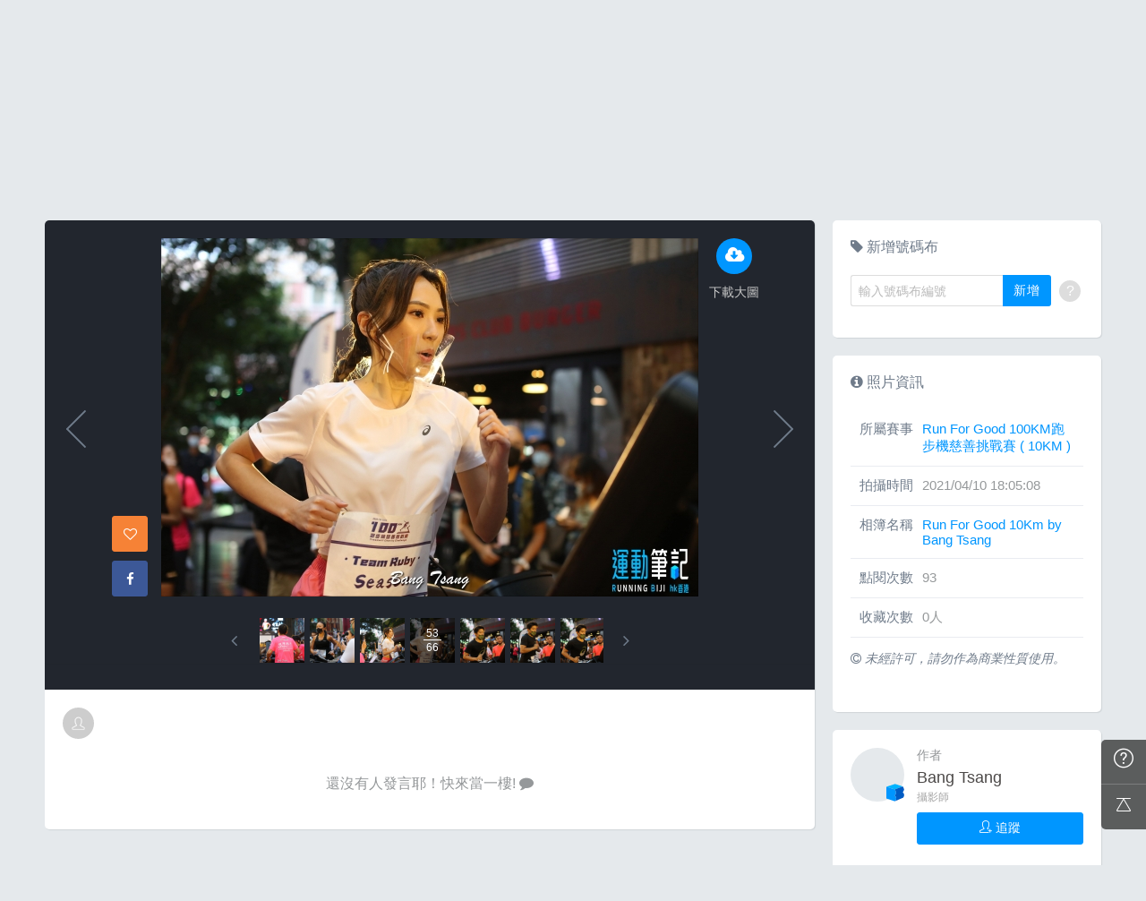

--- FILE ---
content_type: text/html; charset=UTF-8
request_url: https://hk.running.biji.co/index.php?q=album&act=photo&ap_id=7075309&type=album&album_id=23376&cid=2721&start=&end=&search_num=
body_size: 14593
content:
<!DOCTYPE html>
<html lang="zh-TW">

<head>
	<meta charset="utf-8">
	<meta http-equiv="cleartype" content="on">
	<meta name="viewport" content="width=device-width, height=device-height, initial-scale=1, user-scalable=1, maximum-scale=5.0, user-scalable=yes">
	<title>
		相簿影音 | 運動筆記HK | hk.running.biji.co	</title>
             <meta name="description" content="由熱情的攝影師為熱血的跑手拍攝動人的一刻">
    	<!-- facebook-setting -->
		<meta property="og:title" content="Run For Good 100KM跑步機慈善挑戰賽 ( 10KM ) | 運動筆記HK" />
	<meta property="og:site_name" content="運動筆記HK"/>
	<meta property="og:description" content=""/>
	<meta property="og:url" content="https://hk.running.biji.co/index.php?q=album&act=photo&ap_id=7075309&type=album&album_id=23376&cid=2721&start=&end=&search_num="/>
	<meta property="og:image" content="https://cdntwrunning.biji.co/1024_DECF64CD-2251-446F-8005-68CBBEEB387E.JPG"/>
				<meta property="og:type" content="article"/>
		<meta property="article:author" content="https://www.facebook.com/bijihk" />
		<meta property="article:publisher" content="https://www.facebook.com/bijihk" />
		<meta property="fb:app_id" content="230626213615077"/>

    <link rel="apple-touch-icon" sizes="180x180" href="/apple-touch-icon.png?v=20131013">
    <link rel="icon" type="image/png" sizes="32x32" href="/favicon-32x32.png?v=20131013">
    <link rel="icon" type="image/png" sizes="16x16" href="/favicon-16x16.png?v=20131013">
    <link rel="manifest" href="/site.webmanifest?v=20131013">
    <link rel="mask-icon" href="/safari-pinned-tab.svg?v=20131013" color="#5bbad5">
    <link rel="shortcut icon" href="/favicon.ico?v=20131013">
    <meta name="msapplication-TileColor" content="#da532c">
    <meta name="theme-color" content="#ffffff">
	<link href="/static/css/computer/main.css?v=1768928139" rel="stylesheet" media="all">
	<link href="/static/css/computer/adx.css" rel="stylesheet" media="all">
	<link href="https://cdnjs.cloudflare.com/ajax/libs/font-awesome/4.6.3/css/font-awesome.min.css" rel="stylesheet">
	<link href="https://cdnjs.cloudflare.com/ajax/libs/simple-line-icons/2.4.1/css/simple-line-icons.css" rel="stylesheet" media="all">
	<script src="https://cdnjs.cloudflare.com/ajax/libs/jquery/1.11.3/jquery.min.js"></script>
	<script src="https://cdnjs.cloudflare.com/ajax/libs/gsap/1.11.4/TweenMax.min.js"></script>
	<script src="/static/js/computer/jquery.lazyload.min.js"></script>
	<script src="/static/js/intersection-observer.js"></script>
	<script src="/static/js/computer/jquery.cookie.js"></script>
	<script src="/static/js/global.js?f=1434105305"></script>
	<script src="https://cdnjs.cloudflare.com/ajax/libs/socket.io/1.3.7/socket.io.min.js"></script>
	<!-- Start Alexa Certify Javascript -->
	<noscript><img src="https://d5nxst8fruw4z.cloudfront.net/atrk.gif?account=iZrXj1acFH00y6" style="display:none" height="1" width="1" alt="" /></noscript>
	<!-- End Alexa Certify Javascript -->
	<!-- Begin comScore Tag -->
	<script>
		var _comscore = _comscore || [];
		_comscore.push({
			c1: "2",
			c2: "31736412"
		});
		(function() {
			var s = document.createElement("script"),
				el = document.getElementsByTagName("script")[0];
			s.async = true;
			s.src = (document.location.protocol == "https:" ? "https://sb" : "http://b") + ".scorecardresearch.com/beacon.js";
			el.parentNode.insertBefore(s, el);
		})();
	</script>
	<noscript>
		<img src="https://sb.scorecardresearch.com/p?c1=2&c2=31736412&cv=2.0&cj=1" />
	</noscript>
	<!-- End comScore Tag -->
	<!-- Google's Sitelinks Search Box -->
	<script type="application/ld+json">
		{
			"@context": "https://schema.org",
			"@type": "WebSite",
			"url": "hk.running.biji.co",
			"potentialAction": {
				"@type": "SearchAction",
				"target": "https://query.example-petstore.com/search?q={search_term_string}",
				"query-input": "required name=search_term_string"
			}
		}
	</script>
	<script>
		(function(i, s, o, g, r, a, m) {
			i['GoogleAnalyticsObject'] = r;
			i[r] = i[r] || function() {
				(i[r].q = i[r].q || []).push(arguments)
			}, i[r].l = 1 * new Date();
			a = s.createElement(o),
				m = s.getElementsByTagName(o)[0];
			a.async = 1;
			a.src = g;
			m.parentNode.insertBefore(a, m)
		})(window, document, 'script', '//www.google-analytics.com/analytics.js', 'ga');

		ga('create', 'UA-19791415-23', 'auto');
				ga('send', 'pageview');

		document.domain = "biji.co";
		BOARD_SITE = 'https://hk.running.biji.co';
					is_login = 'false';
			</script>
</head>

<body>
		<div id="fb-root"></div>
	<script>
		(function(d, s, id) {
			var js, fjs = d.getElementsByTagName(s)[0];
			if (d.getElementById(id)) return;
			js = d.createElement(s);
			js.id = id;
			js.src = "//connect.facebook.net/zh_TW/sdk.js#xfbml=1&version=v2.7&appId=230626213615077"; //264917127026449";
			fjs.parentNode.insertBefore(js, fjs);
		}(document, 'script', 'facebook-jssdk'));
	</script>

		<div class="prograss-bar"></div>
	<header class="header">
		<div class="header-inner">
			<div class="header-top">
				<div class="header-left">
					<h1 class="branding">
						<a href="/" title="運動筆記HK">
							<img src="/static/images/default_img/logo.png" alt="運動筆記HK">
							<p class="hide-text">運動筆記HK</p>
						</a>
					</h1>
					<form id="js-global-search" class="g-search" action="javascript:;">
						<input class="g-search-input" type="text" placeholder="請輸入關鍵字">
						<button type="submit" class="g-search-btn"><i class="fa fa-search"></i></button>
						<!-- <div class="banner_ad" id="ad_W1" data-device="computer" data-position="W1" data-platform="hk.running.biji.co" data-width="0" data-special=""></div> -->
					</form>
				</div>
				<div class="header-right">
					<a href="/index.php?q=member&act=form_review" class="shortcut-btn"><i class="fa fa-pencil"></i>
	<div>寫網誌</div>
</a>
<a href="/index.php?q=album&act=form" class="shortcut-btn"><i class="fa fa-camera"></i>
	<div>傳照片</div>
</a>
<a href="?q=member&act=my_notify" class="g-notification fa fa-bell">
	</a>
<a href="?q=member&act=chat" class="g-notification fa fa-comments-o">
	</a>
<script>
	$(document).off('click', '.upload_album_btn_office').on('click', '.upload_album_btn_office', function(e) {
		var competition_id = $(this).attr('data-id');
		var competition_date = $(this).attr('data-date');
		var competition_type = $(this).attr('data-type');

		$.ajax({
			url: '/index.php?pop=pop&func=album&fename=album_upload_generate_file',
			type: 'POST',
			data: {
				'competition_id': competition_id,
				'competition_date': competition_date,
				'competition_type': competition_type
			},
			success: function(msg) {
				$('body').css('overflow', 'hidden');
				$('#index_pop_frame').html(msg);
				$('#index_pop_background').show();
				$('#index_pop_frame').append('<div class="func_cancel_bgclose is-hidden"></div>'); //取消點背景關閉
			}
		});
	});
</script>					<a href="https://hk.running.biji.co/login/login?next=https%3A%2F%2Fhk.running.biji.co%2Findex.php%3Fq%3Dalbum%26act%3Dphoto%26ap_id%3D7075309%26type%3Dalbum%26album_id%3D23376%26cid%3D2721%26start%3D%26end%3D%26search_num%3D" id="biji_central_login" class="g-member" title="前往我的個人首頁">
						<img class="avatar img-cover" src="//cdntwrunning.biji.co/default_avatar.jpg" alt="前往我的個人首頁">
					</a>
											<a href="https://hk.running.biji.co/login/login?next=https%3A%2F%2Fhk.running.biji.co%2Findex.php%3Fq%3Dalbum%26act%3Dphoto%26ap_id%3D7075309%26type%3Dalbum%26album_id%3D23376%26cid%3D2721%26start%3D%26end%3D%26search_num%3D" class="login_btn g-member-text">登入</a>
									</div>
			</div>
		</div>
		<nav class="g-nav">
			<ul class="g-nav-inner">
									<li class="g-nav-item ">
						<a href="/index.php?q=competition">賽事活動						</a>
						    <div class="g-subNav">
        <ul class="g-subNav-inner">
            <li class="g-subNav-item"><a href="/?q=competition&act=list_item&location=home">香港</a></li>
            <li class="g-subNav-item"><a href="/?q=competition&act=list_item&location=taiwan">臺灣</a></li>
            <li class="g-subNav-item"><a href="/?q=competition&act=list_item&location=oversea">國際</a></li>
        </ul>
    </div>




					</li>
									<li class="g-nav-item is-acted">
						<a href="/index.php?q=album">相簿影音						</a>
						<div class="g-subNav">
	<ul class="g-subNav-inner">
		<li class="g-subNav-item"><a href="/index.php?q=album">賽事影音相簿</a></li>
		<!-- <li class="g-subNav-item"><a href="/index.php?q=album&act=smart_video">賽事影音專區</a></li> -->
		<li class="g-subNav-item"><a href="/index.php?q=video&act=list">跑步好影片</a></li>
		<li class="g-subNav-item"><a href="/index.php?q=album&act=runners_voice">Runner's Voice</a></li>
	</ul>
</div>
					</li>
									<li class="g-nav-item ">
						<a href="/index.php?q=news">文章						</a>
						<!--<div class="g-subNav">
	<ul class="g-subNav-inner">
		<li class="g-subNav-item"><a href="/index.php?q=news&label=5">賽事訊息</a></li>
		<li class="g-subNav-item"><a href="/index.php?q=news&label=2">知識專欄</a></li>
		<li class="g-subNav-item"><a href="/index.php?q=news&label=4">精選心得</a></li>
		<li class="g-subNav-item"><a href="/index.php?q=news&label=1">產品活動</a></li>
		<li class="g-subNav-item"><a href='/index.php?q=topic' >主題</a></li>
	</ul>
</div>
-->

    <div class="g-subNav">
        <ul class="g-subNav-inner">
                            <li class="g-subNav-item"><a href="/index.php?q=news&label=5">賽事訊息</a></li>
                            <li class="g-subNav-item"><a href="/index.php?q=news&label=2">知識專欄</a></li>
                            <li class="g-subNav-item"><a href="/index.php?q=news&label=4">精選心得</a></li>
                            <li class="g-subNav-item"><a href="/index.php?q=news&label=1">產品活動</a></li>
                            <li class="g-subNav-item"><a href="/index.php?q=news&label=11183">運科訓練</a></li>
                            <li class="g-subNav-item"><a href="/index.php?q=news&label=11185">人物故事</a></li>
                            <li class="g-subNav-item"><a href="/index.php?q=news&label=11184">其他</a></li>
                        <!-- 		<li class="g-subNav-item"><a href='/index.php?q=topic' >主題</a></li> -->
        </ul>
    </div>

					</li>
									<li class="g-nav-item ">
						<a href="/index.php?q=review">網誌						</a>
						<div class="g-subNav">
	<ul class="g-subNav-inner">
				<li class="g-subNav-item"><a href="/index.php?q=review&cate=new">最新網誌</a></li>
				<li class="g-subNav-item"><a href="/index.php?q=review&cate=competition">賽事訊息</a></li>
				<li class="g-subNav-item"><a href="/index.php?q=review&cate=knowledge">知識專欄</a></li>
				<li class="g-subNav-item"><a href="/index.php?q=review&cate=experience">精選心得</a></li>
				<li class="g-subNav-item"><a href="/index.php?q=review&cate=equipment">產品活動</a></li>
				<li class="g-subNav-item"><a href="/index.php?q=review&cate=train">運科訓練</a></li>
				<li class="g-subNav-item"><a href="/index.php?q=review&cate=story">人物故事</a></li>
				<li class="g-subNav-item"><a href="/index.php?q=review&cate=other">其他</a></li>
			
		<li class="g-subNav-item"><a href="/index.php?q=mastergroup&act=list&type=writer">專欄作家</a></li>
	</ul>
</div>
					</li>
									<li class="g-nav-item ">
						<a href="/index.php?q=buy">購物						</a>
											</li>
								<li class="g-nav-item">
					<a href="/index.php?q=topic&act=article&specialid=24">教練.專家專欄</a>
				</li>
				<li class="g-nav-item">
					<a href="/index.php?q=topic">文章專輯</a>
				</li>
			</ul>
		</nav>
	</header>
	<!-- Begin ADX code -->
			<div id="adx_A" class="adx-A">
			<div id="adx_toggle_btn" class="toggle-btn is-hidden">展開</div>
											</div>
		<!-- End ADX code -->

<div id="wrap" class="wrap">
					<div class="breadcrumbs col-c12">
			<a href='/'>首頁</a> 
			 <i class="fa fa-angle-right"></i> <a href='/index.php?q=album'>賽事影音相簿</a> <i class="fa fa-angle-right"></i> <a href='/index.php?q=album&act=gallery_album&competition_id=2721&competition_name=Run For Good 100KM跑步機慈善挑戰賽 ( 10KM )'&subtitle=Run For Good 100KM跑步機慈善挑戰賽 ( 10KM )>Run For Good 100KM跑步機慈善挑戰賽 ( 10KM )</a> <i class="fa fa-angle-right"></i> <a href='/index.php?q=album&act=photo_list&type=album&start=&end=&album_id=23376&cid=2721&album_name=Run For Good 10Km by Bang Tsang&subtitle='>Run For Good 10Km by Bang Tsang</a> <i class="fa fa-angle-right"></i> <a href='/index.php?q=album&act=photo&ap_id=7075309&type=album&album_id=23376&cid=2721&start=&end=&search_num='>7075309</a>		</div>
	
	                <div id="ad_A4" class="banner_ad ad-a4"
                     data-site="running" data-q="album" data-act="photo"
                     data-device="computer" data-position="A4"
                     data-platform="hk.running.biji.co" data-width="1180"  data-special="" style=""></div>
            
<link rel="stylesheet" type="text/css" href="//cdn.jsdelivr.net/jquery.slick/1.5.9/slick.css">
<script src="//cdn.jsdelivr.net/jquery.slick/1.5.9/slick.min.js"></script>
<script src="/static/js/computer/jquery.elevatezoom.js"></script>
<div class="album-single-photo row">
	<div class="main-content card--5 shadow-z1 col-c8-8">
		<section class="photo-preview-wrap">
			<div class="photo-preview-block">
				<div class="photo-wrap">
					<img id="photo_img" src="https://cdntwrunning.biji.co/600_DECF64CD-2251-446F-8005-68CBBEEB387E.JPG" class="photo_img photo-img"  data-zoom-image="https://cdntwrunning.biji.co/1024_DECF64CD-2251-446F-8005-68CBBEEB387E.JPG">
					<div class="icon-func-block">
																											<a href="https://hk.running.biji.co/login/login?next=https%3A%2F%2Fhk.running.biji.co%2Findex.php%3Fq%3Dalbum%26act%3Dphoto%26ap_id%3D7075309%26type%3Dalbum%26album_id%3D23376%26cid%3D2721%26start%3D%26end%3D%26search_num%3D" class="func-item" target="_self">
									<div class="func-icon"><i class="fa fa-cloud-download"></i></div>
									<div class="func-text">下載大圖</div>
								</a>
																					<!--<a href="javascript:;" class="func-item pretty pretty_photo_btn" data-pid=1 target="_blank" download>
									<div class="func-icon"><i class="fa fa-magic"></i></div>
									<div class="func-text">精緻修圖</div>
								</a>-->
																	</div>
					<div class="sns-block">

												<a id='collect7075309' href="javascript:;" class="btn btn-square--m btn--collect photo_colloect " data-id='7075309' data-status='not_yet'>
							<i class="fa fa-heart-o"></i>
						</a>
						<i class="fa fa-google"></i>
						</a>
						<a href="https://www.facebook.com/share.php?u=https%3A%2F%2Fhk.running.biji.co%2Findex.php%3Fq%3Dalbum%26act%3Dphoto%26ap_id%3D7075309%26type%3Dalbum%26album_id%3D23376%26cid%3D2721%26start%3D%26end%3D%26search_num%3D&title=Run For Good 100KM跑步機慈善挑戰賽 ( 10KM )" class="btn btn-square--m btn--facebook" target="_blank">
							<i class="fa fa-facebook"></i>
						</a>
					</div>
				</div>
								<div id='prev_item' class='change_item photo-preview-arrow pre-btn' data-id='7075301' data-start='' data-end=''></div>
												<div id='next_item' class='change_item photo-preview-arrow next-btn' data-id='7075311' data-start='' data-end=''></div>
							</div>
			<div class="photo-preview-list-wrap shadow-z1">
				<div class="photo-preview-list photo_preview_list">
										<a href='/index.php?q=album&act=photo&ap_id=7075297&type=album&album_id=23376&cid=2721&start=&end=&search_num=' >
					<div class="photo-preview-item " style="background-image:url('https://cdntwrunning.biji.co/150_B4A5AC8B-5137-62F5-51C8-CB681E0A0666.JPG');">
											</div>
					</a>
										<a href='/index.php?q=album&act=photo&ap_id=7075275&type=album&album_id=23376&cid=2721&start=&end=&search_num=' >
					<div class="photo-preview-item " style="background-image:url('https://cdntwrunning.biji.co/150_2DDBAFFB-EF4D-D83F-B934-642D22741435.JPG');">
											</div>
					</a>
										<a href='/index.php?q=album&act=photo&ap_id=7075327&type=album&album_id=23376&cid=2721&start=&end=&search_num=' >
					<div class="photo-preview-item " style="background-image:url('https://cdntwrunning.biji.co/150_FE908D83-3F0F-9975-08C5-13715D783FEA.JPG');">
											</div>
					</a>
										<a href='/index.php?q=album&act=photo&ap_id=7075296&type=album&album_id=23376&cid=2721&start=&end=&search_num=' >
					<div class="photo-preview-item " style="background-image:url('https://cdntwrunning.biji.co/150_5C32570E-DA0D-C558-C23C-241CB76634D6.JPG');">
											</div>
					</a>
										<a href='/index.php?q=album&act=photo&ap_id=7075300&type=album&album_id=23376&cid=2721&start=&end=&search_num=' >
					<div class="photo-preview-item " style="background-image:url('https://cdntwrunning.biji.co/150_25852816-862A-2B70-AC06-B466A58F5566.JPG');">
											</div>
					</a>
										<a href='/index.php?q=album&act=photo&ap_id=7075293&type=album&album_id=23376&cid=2721&start=&end=&search_num=' >
					<div class="photo-preview-item " style="background-image:url('https://cdntwrunning.biji.co/150_14AEFD5A-22CB-14C2-D884-263BC9BB73F8.JPG');">
											</div>
					</a>
										<a href='/index.php?q=album&act=photo&ap_id=7075312&type=album&album_id=23376&cid=2721&start=&end=&search_num=' >
					<div class="photo-preview-item " style="background-image:url('https://cdntwrunning.biji.co/150_682C1BDD-ACE1-1934-E395-05EF2E6757A4.JPG');">
											</div>
					</a>
										<a href='/index.php?q=album&act=photo&ap_id=7075271&type=album&album_id=23376&cid=2721&start=&end=&search_num=' >
					<div class="photo-preview-item " style="background-image:url('https://cdntwrunning.biji.co/150_2FEFE5A9-017D-BFAD-A985-88231C1DB9C2.JPG');">
											</div>
					</a>
										<a href='/index.php?q=album&act=photo&ap_id=7075326&type=album&album_id=23376&cid=2721&start=&end=&search_num=' >
					<div class="photo-preview-item " style="background-image:url('https://cdntwrunning.biji.co/150_7A85B05D-D724-4AEA-E1FF-2CA8062483C3.JPG');">
											</div>
					</a>
										<a href='/index.php?q=album&act=photo&ap_id=7075322&type=album&album_id=23376&cid=2721&start=&end=&search_num=' >
					<div class="photo-preview-item " style="background-image:url('https://cdntwrunning.biji.co/150_1D400C83-7787-1C8E-FAEE-3D0FB8DF4C74.JPG');">
											</div>
					</a>
										<a href='/index.php?q=album&act=photo&ap_id=7075270&type=album&album_id=23376&cid=2721&start=&end=&search_num=' >
					<div class="photo-preview-item " style="background-image:url('https://cdntwrunning.biji.co/150_8C4DCA6C-52FE-5AC2-514C-6AA870C3A3FF.JPG');">
											</div>
					</a>
										<a href='/index.php?q=album&act=photo&ap_id=7075328&type=album&album_id=23376&cid=2721&start=&end=&search_num=' >
					<div class="photo-preview-item " style="background-image:url('https://cdntwrunning.biji.co/150_9B384F21-CAFC-11D9-B094-00C4343E8214.JPG');">
											</div>
					</a>
										<a href='/index.php?q=album&act=photo&ap_id=7075329&type=album&album_id=23376&cid=2721&start=&end=&search_num=' >
					<div class="photo-preview-item " style="background-image:url('https://cdntwrunning.biji.co/150_FD228C22-A290-869D-F4AA-C28BBE57A4D0.JPG');">
											</div>
					</a>
										<a href='/index.php?q=album&act=photo&ap_id=7075288&type=album&album_id=23376&cid=2721&start=&end=&search_num=' >
					<div class="photo-preview-item " style="background-image:url('https://cdntwrunning.biji.co/150_49D1B72B-8B87-454F-2594-F7E46EACD3BA.JPG');">
											</div>
					</a>
										<a href='/index.php?q=album&act=photo&ap_id=7075294&type=album&album_id=23376&cid=2721&start=&end=&search_num=' >
					<div class="photo-preview-item " style="background-image:url('https://cdntwrunning.biji.co/150_EBB05A8C-379D-3F8D-9E77-994F734ED076.JPG');">
											</div>
					</a>
										<a href='/index.php?q=album&act=photo&ap_id=7075302&type=album&album_id=23376&cid=2721&start=&end=&search_num=' >
					<div class="photo-preview-item " style="background-image:url('https://cdntwrunning.biji.co/150_76C4FC2C-1539-7990-8F96-8C13BA43B730.JPG');">
											</div>
					</a>
										<a href='/index.php?q=album&act=photo&ap_id=7075295&type=album&album_id=23376&cid=2721&start=&end=&search_num=' >
					<div class="photo-preview-item " style="background-image:url('https://cdntwrunning.biji.co/150_DCE865D7-87F0-0DE2-415D-727DEA123B9C.JPG');">
											</div>
					</a>
										<a href='/index.php?q=album&act=photo&ap_id=7075290&type=album&album_id=23376&cid=2721&start=&end=&search_num=' >
					<div class="photo-preview-item " style="background-image:url('https://cdntwrunning.biji.co/150_60330D74-BF1D-B5FA-1DC9-7797B828600F.JPG');">
											</div>
					</a>
										<a href='/index.php?q=album&act=photo&ap_id=7075287&type=album&album_id=23376&cid=2721&start=&end=&search_num=' >
					<div class="photo-preview-item " style="background-image:url('https://cdntwrunning.biji.co/150_427DBD20-FC5E-76DD-9CF7-9594BC41CD62.JPG');">
											</div>
					</a>
										<a href='/index.php?q=album&act=photo&ap_id=7075284&type=album&album_id=23376&cid=2721&start=&end=&search_num=' >
					<div class="photo-preview-item " style="background-image:url('https://cdntwrunning.biji.co/150_23D2B293-15E9-2842-74E4-7DE093B2ED2C.JPG');">
											</div>
					</a>
										<a href='/index.php?q=album&act=photo&ap_id=7075279&type=album&album_id=23376&cid=2721&start=&end=&search_num=' >
					<div class="photo-preview-item " style="background-image:url('https://cdntwrunning.biji.co/150_9FE348A0-AE7A-8CEE-9A74-7BAC0733D44A.JPG');">
											</div>
					</a>
										<a href='/index.php?q=album&act=photo&ap_id=7075324&type=album&album_id=23376&cid=2721&start=&end=&search_num=' >
					<div class="photo-preview-item " style="background-image:url('https://cdntwrunning.biji.co/150_99A9FADB-2EA7-2E77-0562-9551018B73D6.JPG');">
											</div>
					</a>
										<a href='/index.php?q=album&act=photo&ap_id=7075306&type=album&album_id=23376&cid=2721&start=&end=&search_num=' >
					<div class="photo-preview-item " style="background-image:url('https://cdntwrunning.biji.co/150_F11F252A-46E1-94E6-E3A6-00625BC4C2A8.JPG');">
											</div>
					</a>
										<a href='/index.php?q=album&act=photo&ap_id=7075321&type=album&album_id=23376&cid=2721&start=&end=&search_num=' >
					<div class="photo-preview-item " style="background-image:url('https://cdntwrunning.biji.co/150_EC09E27F-08D5-3AF6-2673-BBBB3D88707B.JPG');">
											</div>
					</a>
										<a href='/index.php?q=album&act=photo&ap_id=7075291&type=album&album_id=23376&cid=2721&start=&end=&search_num=' >
					<div class="photo-preview-item " style="background-image:url('https://cdntwrunning.biji.co/150_F11E99CB-A348-B369-40D5-F8C65BFE2BB4.JPG');">
											</div>
					</a>
										<a href='/index.php?q=album&act=photo&ap_id=7075282&type=album&album_id=23376&cid=2721&start=&end=&search_num=' >
					<div class="photo-preview-item " style="background-image:url('https://cdntwrunning.biji.co/150_DBCBD462-986E-6C9F-D19E-DBFA110A954B.JPG');">
											</div>
					</a>
										<a href='/index.php?q=album&act=photo&ap_id=7075310&type=album&album_id=23376&cid=2721&start=&end=&search_num=' >
					<div class="photo-preview-item " style="background-image:url('https://cdntwrunning.biji.co/150_36192B2A-5184-D307-E5B5-8E28912CDA34.JPG');">
											</div>
					</a>
										<a href='/index.php?q=album&act=photo&ap_id=7075307&type=album&album_id=23376&cid=2721&start=&end=&search_num=' >
					<div class="photo-preview-item " style="background-image:url('https://cdntwrunning.biji.co/150_F511A959-78A4-993B-EA22-E24ED2365CED.JPG');">
											</div>
					</a>
										<a href='/index.php?q=album&act=photo&ap_id=7075280&type=album&album_id=23376&cid=2721&start=&end=&search_num=' >
					<div class="photo-preview-item " style="background-image:url('https://cdntwrunning.biji.co/150_E242BBBB-EC28-2DB1-982C-35B2F97BB361.JPG');">
											</div>
					</a>
										<a href='/index.php?q=album&act=photo&ap_id=7075289&type=album&album_id=23376&cid=2721&start=&end=&search_num=' >
					<div class="photo-preview-item " style="background-image:url('https://cdntwrunning.biji.co/150_D7320B33-53B8-1B43-10F3-7D574B92925B.JPG');">
											</div>
					</a>
										<a href='/index.php?q=album&act=photo&ap_id=7075298&type=album&album_id=23376&cid=2721&start=&end=&search_num=' >
					<div class="photo-preview-item " style="background-image:url('https://cdntwrunning.biji.co/150_8A84250E-9D13-BAB4-3FB1-7363BE8B0290.JPG');">
											</div>
					</a>
										<a href='/index.php?q=album&act=photo&ap_id=7075286&type=album&album_id=23376&cid=2721&start=&end=&search_num=' >
					<div class="photo-preview-item " style="background-image:url('https://cdntwrunning.biji.co/150_678BB0BD-35AC-8784-BFA0-C0C8170DF3CE.JPG');">
											</div>
					</a>
										<a href='/index.php?q=album&act=photo&ap_id=7075277&type=album&album_id=23376&cid=2721&start=&end=&search_num=' >
					<div class="photo-preview-item " style="background-image:url('https://cdntwrunning.biji.co/150_B950F448-8F41-C073-D591-4AE4CA85BD8C.JPG');">
											</div>
					</a>
										<a href='/index.php?q=album&act=photo&ap_id=7075332&type=album&album_id=23376&cid=2721&start=&end=&search_num=' >
					<div class="photo-preview-item " style="background-image:url('https://cdntwrunning.biji.co/150_45DE0ABA-F23F-2394-E9C9-3322A9746ACD.JPG');">
											</div>
					</a>
										<a href='/index.php?q=album&act=photo&ap_id=7075308&type=album&album_id=23376&cid=2721&start=&end=&search_num=' >
					<div class="photo-preview-item " style="background-image:url('https://cdntwrunning.biji.co/150_2EE579E3-2B5F-7C2E-0AD2-AC7CCA915A11.JPG');">
											</div>
					</a>
										<a href='/index.php?q=album&act=photo&ap_id=7075320&type=album&album_id=23376&cid=2721&start=&end=&search_num=' >
					<div class="photo-preview-item " style="background-image:url('https://cdntwrunning.biji.co/150_CE519C97-6EE5-D8C9-3F16-0E22CEAA9145.JPG');">
											</div>
					</a>
										<a href='/index.php?q=album&act=photo&ap_id=7075283&type=album&album_id=23376&cid=2721&start=&end=&search_num=' >
					<div class="photo-preview-item " style="background-image:url('https://cdntwrunning.biji.co/150_33EADA32-E603-E0C3-55EB-1CFB0656445A.JPG');">
											</div>
					</a>
										<a href='/index.php?q=album&act=photo&ap_id=7075304&type=album&album_id=23376&cid=2721&start=&end=&search_num=' >
					<div class="photo-preview-item " style="background-image:url('https://cdntwrunning.biji.co/150_60C88315-190B-16FB-B438-D5E86E4B8FAD.JPG');">
											</div>
					</a>
										<a href='/index.php?q=album&act=photo&ap_id=7075313&type=album&album_id=23376&cid=2721&start=&end=&search_num=' >
					<div class="photo-preview-item " style="background-image:url('https://cdntwrunning.biji.co/150_979F8AD9-C734-5F36-0691-E2C0B198AC4D.JPG');">
											</div>
					</a>
										<a href='/index.php?q=album&act=photo&ap_id=7075317&type=album&album_id=23376&cid=2721&start=&end=&search_num=' >
					<div class="photo-preview-item " style="background-image:url('https://cdntwrunning.biji.co/150_A16982D5-86E3-DA95-026C-C2F8CB9AB279.JPG');">
											</div>
					</a>
										<a href='/index.php?q=album&act=photo&ap_id=7075281&type=album&album_id=23376&cid=2721&start=&end=&search_num=' >
					<div class="photo-preview-item " style="background-image:url('https://cdntwrunning.biji.co/150_65719F3C-4353-FE70-B714-F4793E5D7E5A.JPG');">
											</div>
					</a>
										<a href='/index.php?q=album&act=photo&ap_id=7075274&type=album&album_id=23376&cid=2721&start=&end=&search_num=' >
					<div class="photo-preview-item " style="background-image:url('https://cdntwrunning.biji.co/150_53A094C3-D898-5453-1154-C5B25F9ECBB3.JPG');">
											</div>
					</a>
										<a href='/index.php?q=album&act=photo&ap_id=7075305&type=album&album_id=23376&cid=2721&start=&end=&search_num=' >
					<div class="photo-preview-item " style="background-image:url('https://cdntwrunning.biji.co/150_7CCD85FB-E2AB-DD92-AE87-A72B030F2B35.JPG');">
											</div>
					</a>
										<a href='/index.php?q=album&act=photo&ap_id=7075292&type=album&album_id=23376&cid=2721&start=&end=&search_num=' >
					<div class="photo-preview-item " style="background-image:url('https://cdntwrunning.biji.co/150_90AF6DB1-16BA-4BBC-2101-DF1F10AA29C5.JPG');">
											</div>
					</a>
										<a href='/index.php?q=album&act=photo&ap_id=7075272&type=album&album_id=23376&cid=2721&start=&end=&search_num=' >
					<div class="photo-preview-item " style="background-image:url('https://cdntwrunning.biji.co/150_751584E8-A791-EC9E-4D2D-F27E5D2B4FBC.JPG');">
											</div>
					</a>
										<a href='/index.php?q=album&act=photo&ap_id=7075273&type=album&album_id=23376&cid=2721&start=&end=&search_num=' >
					<div class="photo-preview-item " style="background-image:url('https://cdntwrunning.biji.co/150_6A94D0C5-1A45-CB15-5053-A1B2CF03BA28.JPG');">
											</div>
					</a>
										<a href='/index.php?q=album&act=photo&ap_id=7075299&type=album&album_id=23376&cid=2721&start=&end=&search_num=' >
					<div class="photo-preview-item " style="background-image:url('https://cdntwrunning.biji.co/150_76534959-1ED6-41AD-5150-0D240426C60B.JPG');">
											</div>
					</a>
										<a href='/index.php?q=album&act=photo&ap_id=7075303&type=album&album_id=23376&cid=2721&start=&end=&search_num=' >
					<div class="photo-preview-item " style="background-image:url('https://cdntwrunning.biji.co/150_92C2648D-AA3A-43E6-12E2-9AA9487440B8.JPG');">
											</div>
					</a>
										<a href='/index.php?q=album&act=photo&ap_id=7075268&type=album&album_id=23376&cid=2721&start=&end=&search_num=' >
					<div class="photo-preview-item " style="background-image:url('https://cdntwrunning.biji.co/150_B4412841-7805-48AB-93C1-363362A257A5.JPG');">
											</div>
					</a>
										<a href='/index.php?q=album&act=photo&ap_id=7075276&type=album&album_id=23376&cid=2721&start=&end=&search_num=' >
					<div class="photo-preview-item " style="background-image:url('https://cdntwrunning.biji.co/150_82FDAA3D-A833-29EA-6707-1956004CFB88.JPG');">
											</div>
					</a>
										<a href='/index.php?q=album&act=photo&ap_id=7075278&type=album&album_id=23376&cid=2721&start=&end=&search_num=' >
					<div class="photo-preview-item " style="background-image:url('https://cdntwrunning.biji.co/150_B7394988-E61F-A3F2-485B-94CC27E702B2.JPG');">
											</div>
					</a>
										<a href='/index.php?q=album&act=photo&ap_id=7075301&type=album&album_id=23376&cid=2721&start=&end=&search_num=' >
					<div class="photo-preview-item " style="background-image:url('https://cdntwrunning.biji.co/150_685B28E3-639D-1F3C-0AEA-C247273C085F.JPG');">
											</div>
					</a>
										<a href='/index.php?q=album&act=photo&ap_id=7075309&type=album&album_id=23376&cid=2721&start=&end=&search_num=' >
					<div class="photo-preview-item is-acted" style="background-image:url('https://cdntwrunning.biji.co/150_DECF64CD-2251-446F-8005-68CBBEEB387E.JPG');">
												<div class="photo-num-wrap">
							<div class="photo-index">53</div>
							<div class="photo-num">66</div>
						</div>
											</div>
					</a>
										<a href='/index.php?q=album&act=photo&ap_id=7075311&type=album&album_id=23376&cid=2721&start=&end=&search_num=' >
					<div class="photo-preview-item " style="background-image:url('https://cdntwrunning.biji.co/150_0A8159AC-767F-992D-1BBC-E85534EB5502.JPG');">
											</div>
					</a>
										<a href='/index.php?q=album&act=photo&ap_id=7075318&type=album&album_id=23376&cid=2721&start=&end=&search_num=' >
					<div class="photo-preview-item " style="background-image:url('https://cdntwrunning.biji.co/150_BB581FEE-7B18-B028-32DB-70BBB786DC95.JPG');">
											</div>
					</a>
										<a href='/index.php?q=album&act=photo&ap_id=7075316&type=album&album_id=23376&cid=2721&start=&end=&search_num=' >
					<div class="photo-preview-item " style="background-image:url('https://cdntwrunning.biji.co/150_D2B66451-7DA8-A1C0-3020-F1DF6A5AD14A.JPG');">
											</div>
					</a>
										<a href='/index.php?q=album&act=photo&ap_id=7075319&type=album&album_id=23376&cid=2721&start=&end=&search_num=' >
					<div class="photo-preview-item " style="background-image:url('https://cdntwrunning.biji.co/150_DFE99DDD-C69F-618B-4E19-FCA82CFA982E.JPG');">
											</div>
					</a>
										<a href='/index.php?q=album&act=photo&ap_id=7075269&type=album&album_id=23376&cid=2721&start=&end=&search_num=' >
					<div class="photo-preview-item " style="background-image:url('https://cdntwrunning.biji.co/150_FEF8E1B2-E313-F4DB-62B5-0CCBDD1EBD2A.JPG');">
											</div>
					</a>
										<a href='/index.php?q=album&act=photo&ap_id=7075315&type=album&album_id=23376&cid=2721&start=&end=&search_num=' >
					<div class="photo-preview-item " style="background-image:url('https://cdntwrunning.biji.co/150_3860C87B-45C6-2BB9-D58E-13F3A1EDC047.JPG');">
											</div>
					</a>
										<a href='/index.php?q=album&act=photo&ap_id=7075314&type=album&album_id=23376&cid=2721&start=&end=&search_num=' >
					<div class="photo-preview-item " style="background-image:url('https://cdntwrunning.biji.co/150_21B4CB26-E24D-EEEE-1030-6FC4AA5BE889.JPG');">
											</div>
					</a>
										<a href='/index.php?q=album&act=photo&ap_id=7075323&type=album&album_id=23376&cid=2721&start=&end=&search_num=' >
					<div class="photo-preview-item " style="background-image:url('https://cdntwrunning.biji.co/150_003FDED2-67B9-263D-7320-A6224EA059A2.JPG');">
											</div>
					</a>
										<a href='/index.php?q=album&act=photo&ap_id=7075325&type=album&album_id=23376&cid=2721&start=&end=&search_num=' >
					<div class="photo-preview-item " style="background-image:url('https://cdntwrunning.biji.co/150_9020B12D-9F50-ADEF-9607-BD7490CF270E.JPG');">
											</div>
					</a>
										<a href='/index.php?q=album&act=photo&ap_id=7075331&type=album&album_id=23376&cid=2721&start=&end=&search_num=' >
					<div class="photo-preview-item " style="background-image:url('https://cdntwrunning.biji.co/150_DEBB30A5-C4F3-33A5-57A4-D196E6B8B3FE.JPG');">
											</div>
					</a>
										<a href='/index.php?q=album&act=photo&ap_id=7075285&type=album&album_id=23376&cid=2721&start=&end=&search_num=' >
					<div class="photo-preview-item " style="background-image:url('https://cdntwrunning.biji.co/150_F415CC7B-489C-EA3D-35A8-91FB95A18A93.JPG');">
											</div>
					</a>
										<a href='/index.php?q=album&act=photo&ap_id=7075330&type=album&album_id=23376&cid=2721&start=&end=&search_num=' >
					<div class="photo-preview-item " style="background-image:url('https://cdntwrunning.biji.co/150_2C924328-513D-923B-39FF-DECFF15558A2.JPG');">
											</div>
					</a>
										<a href='/index.php?q=album&act=photo&ap_id=7075267&type=album&album_id=23376&cid=2721&start=&end=&search_num=' >
					<div class="photo-preview-item " style="background-image:url('https://cdntwrunning.biji.co/150_C4C196DE-0DEC-35E8-B661-25928F103FF4.JPG');">
											</div>
					</a>
										<a href='/index.php?q=album&act=photo&ap_id=&type=album&album_id=&cid=2721&start=&end=&search_num=' >
					<div class="photo-preview-item " style="background-image:url('https://cdntwrunning.biji.co/150_');">
											</div>
					</a>
										<a href='/index.php?q=album&act=photo&ap_id=&type=album&album_id=&cid=2721&start=&end=&search_num=' >
					<div class="photo-preview-item " style="background-image:url('https://cdntwrunning.biji.co/150_');">
											</div>
					</a>
										<a href='/index.php?q=album&act=photo&ap_id=&type=album&album_id=&cid=2721&start=&end=&search_num=' >
					<div class="photo-preview-item " style="background-image:url('https://cdntwrunning.biji.co/150_');">
											</div>
					</a>
										<a href='/index.php?q=album&act=photo&ap_id=&type=album&album_id=&cid=2721&start=&end=&search_num=' >
					<div class="photo-preview-item " style="background-image:url('https://cdntwrunning.biji.co/150_');">
											</div>
					</a>
										<a href='/index.php?q=album&act=photo&ap_id=&type=album&album_id=&cid=2721&start=&end=&search_num=' >
					<div class="photo-preview-item " style="background-image:url('https://cdntwrunning.biji.co/150_');">
											</div>
					</a>
										<a href='/index.php?q=album&act=photo&ap_id=&type=album&album_id=&cid=2721&start=&end=&search_num=' >
					<div class="photo-preview-item " style="background-image:url('https://cdntwrunning.biji.co/150_');">
											</div>
					</a>
										<a href='/index.php?q=album&act=photo&ap_id=&type=album&album_id=&cid=2721&start=&end=&search_num=' >
					<div class="photo-preview-item " style="background-image:url('https://cdntwrunning.biji.co/150_');">
											</div>
					</a>
										<a href='/index.php?q=album&act=photo&ap_id=&type=album&album_id=&cid=2721&start=&end=&search_num=' >
					<div class="photo-preview-item " style="background-image:url('https://cdntwrunning.biji.co/150_');">
											</div>
					</a>
										<a href='/index.php?q=album&act=photo&ap_id=&type=album&album_id=&cid=2721&start=&end=&search_num=' >
					<div class="photo-preview-item " style="background-image:url('https://cdntwrunning.biji.co/150_');">
											</div>
					</a>
										<a href='/index.php?q=album&act=photo&ap_id=&type=album&album_id=&cid=2721&start=&end=&search_num=' >
					<div class="photo-preview-item " style="background-image:url('https://cdntwrunning.biji.co/150_');">
											</div>
					</a>
										<a href='/index.php?q=album&act=photo&ap_id=&type=album&album_id=&cid=2721&start=&end=&search_num=' >
					<div class="photo-preview-item " style="background-image:url('https://cdntwrunning.biji.co/150_');">
											</div>
					</a>
										<a href='/index.php?q=album&act=photo&ap_id=&type=album&album_id=&cid=2721&start=&end=&search_num=' >
					<div class="photo-preview-item " style="background-image:url('https://cdntwrunning.biji.co/150_');">
											</div>
					</a>
										<a href='/index.php?q=album&act=photo&ap_id=&type=album&album_id=&cid=2721&start=&end=&search_num=' >
					<div class="photo-preview-item " style="background-image:url('https://cdntwrunning.biji.co/150_');">
											</div>
					</a>
										<a href='/index.php?q=album&act=photo&ap_id=&type=album&album_id=&cid=2721&start=&end=&search_num=' >
					<div class="photo-preview-item " style="background-image:url('https://cdntwrunning.biji.co/150_');">
											</div>
					</a>
									</div>
			</div>
		</section>
		<!-- Begin ADX code -->
        <div class="dfp adx-p20" id="div-gpt-ad-1539312034237-0" data-width="728" data-height="90" data-path="/21648705/biji_runninghk_p_P3_728X90"></div>
        <!-- End ADX code -->
		<div class="discuss-wrap" id="discuss_panel">
						 <script>
				//load 留言資料進來
				$.ajax({
					url: '/index.php?pop=ajax&func=discuss&fename=inner_discuss',
					type: 'POST',
					data: {'plugin_type':"album",'plugin_key':"7075309",'page':1,'loginUrl':"https%3A%2F%2Fhk.running.biji.co%2Findex.php%3Fq%3Dalbum%26act%3Dphoto%26ap_id%3D7075309%26type%3Dalbum%26album_id%3D23376%26cid%3D2721%26start%3D%26end%3D%26search_num%3D"
							,'dis_id':""},
					success:function (msg){
						$('#discuss_panel').html(msg);
					}
				});
			</script>
		</div>
	</div>
	<aside class="col-c3-2">
				<div class="photo-tag card--5 section-block-pd shadow-z1">
			<h3 class="nake-title--sidebar">
				<i class="fa fa-tag"></i> 新增號碼布
							</h3>
			<div class="search-form">
		        <div class="search-input-wrap">
		            <input id="number_tag" class="search-input" type="text" name="" placeholder="輸入號碼布編號">
		        </div>
		        <a href="javascript:;" class="search-btn save_number_tag" data-id='7075309'>新增</a>
			</div>
			<a class="icon-qa" href="https://hk.running.biji.co/index.php?q=news&act=info&id=833&subtitle=%5B%E5%85%AC%E5%91%8A%5D%20%E6%89%BE%E4%B8%8D%E5%88%B0%E7%9B%B8%E7%89%87%EF%BC%9F%E5%B8%B8%E8%A6%8B%E5%95%8F%E9%A1%8CQ&A" target='_blank'>
				?
				<div class="tooltip tooltip--bottom">號碼布搜尋Q&A</div>
			</a>
			<div class="tag-wrap">
				<ul class="number-tag-list" id="tag_list">
								</ul>
			</div>
		</div>

		<!--Begin ADX code-->
		<div class="dfp adx-mb20 shadow-z1" id="div-gpt-ad-1539309944855-0" data-width="300" data-height="250" data-path="/21648705/biji_runninghk_p_P2_300x250"></div>
		<!--End ADX code-->
		
		<div class="photo-info card--5 section-block-pd shadow-z1">
			<h3 class="nake-title--sidebar"><i class="fa fa-info-circle"></i> 照片資訊</h3>
			<div class="info-item">
				<div class="info-left">所屬賽事</div>
				<div class="info-right"><a href="/index.php?q=album&act=gallery_album&competition_id=2721&subtitle=Run+For+Good+100KM%E8%B7%91%E6%AD%A5%E6%A9%9F%E6%85%88%E5%96%84%E6%8C%91%E6%88%B0%E8%B3%BD+%28+10KM+%29">Run For Good 100KM跑步機慈善挑戰賽 ( 10KM )</a></div>
			</div>

			
			
			<div class="info-item">
			<div class="info-left">拍攝時間</div>
							<div class="info-right">2021/04/10 18:05:08</div>
						</div>

						<div class="info-item">
				<div class="info-left">相簿名稱</div>
				<div class="info-right"><a href="/index.php?q=album&act=photo_list&cid=2721&album_id=23376&start=&end=&type=album&subtitle=Run+For+Good+100KM%E8%B7%91%E6%AD%A5%E6%A9%9F%E6%85%88%E5%96%84%E6%8C%91%E6%88%B0%E8%B3%BD+%28+10KM+%29-Run+For+Good+10Km+by+Bang+Tsang">Run For Good 10Km by Bang Tsang</a></div>
			</div>
						<div class="info-item">
				<div class="info-left">點閱次數</div>
				<div class="info-right">93</div>
			</div>
			<div class="info-item">
				<div class="info-left">收藏次數</div>
				<div class="info-right">
					<span id='collect_num' class="collect_num">0</span>人
				</div>
			</div>
			<div class="tip-text"><i class="fa fa-copyright"></i> 未經許可，請勿作為商業性質使用。</div>
		</div>

		<div class="sidebar-author-info card--5 shadow-z1">
			<a class="member-avatar avatar master img--m img-cover" href="/index.php?q=member&act=my_gallery&member=196207&subtitle=相簿" style="background-image: url(https://graph.facebook.com/10154191958114597/picture?type=large);"></a>
			<div class="author-name">
				<h4 class="author-title">作者</h4>
				<h5><a href="/index.php?q=member&act=my_gallery&member=196207&subtitle=相簿">Bang Tsang</a></h5>
				<div class="master-title">
									<a href="?q=mastergroup&act=list&type=photographer">攝影師</a>
								</div>
									<div class="btn btn--s btn--primary follow_btn follow_tracking" data-label="pc-album-photo-作者欄" data-id="196207" data-status="follow">
						<i class="icon-user-follow"></i>
						<span class="state">追蹤</span>
					</div>
							</div>
			<div class="author-summery">
							</div>
		</div>
	</aside>
</div>
<div class="overlay">
	<div id="download_photo" class="overlay-alert overlay-download-photo is-hidden">
		<h4 class="nake-title">歡迎選擇喜歡的封面照下載或分享～</h4>
		<ul class="photo-list">
						<li class="photo-content change_frame free_elle_mark is-acted" data-frame="1"  style="background-image: url(https://cdntwrunning.biji.co/1024_DECF64CD-2251-446F-8005-68CBBEEB387E.JPG)">
				<img class="photo-frame" src="https://cdntwrunning.biji.co/tmp/elle1.png" alt="ELLE封面人物">
			</li>
						<li class="photo-content change_frame free_elle_mark " data-frame="2"  style="background-image: url(https://cdntwrunning.biji.co/1024_DECF64CD-2251-446F-8005-68CBBEEB387E.JPG)">
				<img class="photo-frame" src="https://cdntwrunning.biji.co/tmp/elle2.png" alt="ELLE封面人物">
			</li>
						<li class="photo-content change_frame free_elle_mark " data-frame="3"  style="background-image: url(https://cdntwrunning.biji.co/1024_DECF64CD-2251-446F-8005-68CBBEEB387E.JPG)">
				<img class="photo-frame" src="https://cdntwrunning.biji.co/tmp/elle3.png" alt="ELLE封面人物">
			</li>
					</ul>
		<div class="func-wrap">
			<div class="sns-wrap">
				<a href="https://www.facebook.com/share.php?u=https%3A%2F%2Fhk.running.biji.co%2Findex.php%3Fq%3Dalbum%26act%3Dphoto%26ap_id%3D7075309%26type%3Dalbum%26album_id%3D23376%26cid%3D2721%26start%3D%26end%3D%26search_num%3D%26elle%3D1&title=Run For Good 100KM跑步機慈善挑戰賽 ( 10KM )" class="btn btn-square--m btn--facebook elle_facebook_share" target="_blank">
					<i class="fa fa-facebook"></i>
				</a>
			</div>
			<div class="btn btn-rect--m btn--primary download_photo" id="download_elle_make_pic"><i class="fa fa-cloud-download"></i> 下載大圖</div>
		</div>
		<div class="close-btn clz_btn"></div>
	</div>
	<div id="shopping_photo" class="overlay-alert overlay-shopping-photo  is-hidden">
		<div class="frame-plan ">
									<div class="plan-wrap">
								<h4 class="nake-title shopping_title">一張原圖 <span class="price">NT.199</span></h4>
																<div class="btn btn--m btn--primary pay_buy" data-certi='n'><i class="fa fa-shopping-bag"></i> 購買</div>
			</div>
		</div>
				<div class="close-btn clz_btn"></div>
	</div>
	<div id="pretty_photo" class="overlay-alert pop-message overlay-pretty-photo is-hidden">
		<img src="https://cdntwrunning.biji.co/tmp/album_pretty.png" alt="照片修圖">
		<h2 id="thankyou" class="message-title">貼心服務</h2>
		<p>讓我們幫你的照片<br>進行精緻專業修圖</p>
		<div class="func-wrap">
			<div class="btn btn-rect--m btn--primary btn_buy_pic buy_original" data-price='199' data-pid='2'>原圖 $<span id='original_price'>199</span></div>
			<div class="btn btn-rect--m btn--primary btn_buy_pic buy_pretty" data-price='299' data-pid='3'>我想變美 $<span id='pretty_price'>299</span></div>
		</div>
		<div class="close-btn clz_pretty_btn clz_btn"></div>
		<input type='hidden' id="buy_number_tag">
	</div>
</div>
<script>
	$(function(){
		$('html, body').animate({scrollTop: $('.album-single-photo').offset().top}, 500);
	});
	$('.download_photo_btn').click(function(){
		$('#download_photo').removeClass('is-hidden');
		$('body').addClass('call-overlay');
	});
	$('.shopping_certi_btn').click(function(){
		$('.ct_shopping_certi').removeClass('is-hidden');
		$('.ct_shopping_photo').addClass('is-hidden');
		$('.shopping_title').html('特製版完賽證書<span class="price">NT.0</span>');
		$('#shopping_photo').removeClass('is-hidden');
		$('body').addClass('call-overlay');

		$('.pay_buy').attr('data-certi','y');
	});
	$('.shopping_photo_btn').click(function(){
		$('.ct_shopping_certi').addClass('is-hidden');
		$('#shopping_photo').removeClass('is-hidden');
		$('body').addClass('call-overlay');

		$('.pay_buy').attr('data-certi','n');
	});
	$('.pretty_photo_btn').click(function(){
		var ap_id = "7075309";
		var album_id = "23376";
		var cid = "2721";
		var pid = $(this).attr('data-pid');
		location.href = "/index.php?q=buy&act=photo&product_id="+pid+"&ap_id="+ap_id+"&album_id="+album_id+"&cid="+cid+"&number=&return_url=https%3A%2F%2Fhk.running.biji.co%2Findex.php%3Fq%3Dalbum%26act%3Dphoto%26ap_id%3D7075309%26type%3Dalbum%26album_id%3D23376%26cid%3D2721%26start%3D%26end%3D%26search_num%3D";
	});
	$('.clz_btn').click(function(){
		$('#download_photo').addClass('is-hidden');
		$('#shopping_photo').addClass('is-hidden');
		$('#pretty_photo').addClass('is-hidden');
		$('body').removeClass('call-overlay');
	});

	$('.clz_pretty_btn').click(function(){
		$('#pretty_photo').addClass('is-hidden');

		var buy_type = $('#buy_type').val();
		var frame = $('#elle_frame').val();
		var ap_id = "7075309";
		if(buy_type=="free"){
			location.href = '/index.php?pop=ajax&func=album&fename=download_mark_elle_pic&elle='+frame+'&ap_id='+ap_id;
		}else if(buy_type=="preety"){
			$('body').removeClass('call-overlay');
		}
	});


	$('.change_frame').click(function(){
		$('.change_frame').removeClass('is-acted');
		$(this).addClass('is-acted');

		var frame = $('.change_frame.free_elle_mark.is-acted').attr('data-frame');
		var href = "https://www.facebook.com/share.php?u=hk.running.biji.co%2Findex.php%3Fq%3Dalbum%26act%3Dphoto%26ap_id%3D7075309%26type%3Dalbum%26album_id%3D23376%26cid%3D2721%26start%3D%26end%3D%26search_num%3D%26elle%3D"+frame+"&title=Run For Good 100KM跑步機慈善挑戰賽 ( 10KM )";

		$('.elle_facebook_share').attr('href',href);
	});

	function show_pretty(){
		$('#download_photo, #shopping_photo').addClass('is-hidden');
		$('#pretty_photo').removeClass('is-hidden');
		$('body').addClass('call-overlay');
	}

	$('.photo_preview_list').slick({
		variableWidth: true,
		dots: false,
		infinite: false,
		initialSlide: 49,
		speed: 500,
		slidesToShow: 7,
		slidesToScroll: 5,

    	prevArrow: '<button type="button" data-role="none" aria-label="previous" class="photo-preview-arrow pre-btn small_choose"><i class="fa fa-angle-left"></i></button>',
   		nextArrow: '<button type="button" data-role="none" aria-label="next" class="photo-preview-arrow next-btn small_choose"><i class="fa fa-angle-right"></i></button>',
	});

	
	setTimeout(function(){$('#number_tag').focus();},10);

	$(".change_item").click(function() {
		var ap_id = $(this).attr('data-id');
		var start = $(this).attr('data-start');
		var end = $(this).attr('data-end');
		window.location.href='/index.php?q=album&act=photo&ap_id='+ap_id+'&start='+start+'&end='+end+'&type=album&album_id=23376&cid=2721&search_num=&subtitle=Run+For+Good+100KM%E8%B7%91%E6%AD%A5%E6%A9%9F%E6%85%88%E5%96%84%E6%8C%91%E6%88%B0%E8%B3%BD+%28+10KM+%29-Run+For+Good+10Km+by+Bang+Tsang';
	});

	$( ".hide_photo" ).click(function() {
		var cid = "2721";
		var ap_id= $(this).attr('data-id');
		var album_id = '23376';
		var start = '';
		var end = '';

		var buy_user_count = 0;
		$.ajax({
			url: '/index.php?pop=ajax&func=album&fename=photo_order_check',
			type: 'POST',
			data: {'competition_id':cid,'album_id':album_id,'ap_id':ap_id},
			success:function (msg){
				buy_user_count = msg;
				if(buy_user_count == 0){
					if (confirm("確定要刪除此相片?"))
					{
						$.ajax({
							url: '/index.php?pop=ajax&func=album&fename=hide_photo',
							type: 'POST',
							data: {'ap_id':ap_id,'album_id':album_id,'start':start,'end':end},
							success:function (msg){
								if (msg.trim()=='success')
								{
									arrow = $('#next_item').attr('data-id');
									if(arrow != '' && !(typeof arrow === 'undefined'))
									{
										$('#next_item').click();
									}
									else
									{
										window.location.href='/index.php?q=album&act=photo_list&album_id='+album_id;
									}
								}
							}
						});
					}
				} else {
					alert('此照片已有會員購買');
				}
			}
		});
	});

	$( ".save_number_tag" ).click(function() {
		var ap_id = $(this).attr('data-id');
		var number_tag = $('#number_tag').val();
		var user_id = '';
		var album_id = '23376';
		var competition_id = '2721';
		if (user_id!='')
		{
			if (number_tag!='')
			{
				if (ap_id!='')
				{
					$.ajax({
						url: '/index.php?pop=ajax&func=album&fename=save_number_tag',
						type: 'POST',
						data: {'ap_id':ap_id, 'number_tag':number_tag, 'user_id':user_id, 'album_id':album_id, 'competition_id':competition_id},
						success:function (msg){
							$('#number_tag').val('');
							var result = JSON.parse(msg);
							console.log(result);
							if(result.length !== 0) {
																	$('.blank_block').addClass('is-hidden');
									for (var i = 0; i < result.length; i++) {
										$('#tag_list').append("<li class=\"number-tag\"><a href=\"index.php?q=album&act=search&competition_id=2721&search_number="+result[i][0]+"\">"+result[i][0]+"</a></li>");
									};
															}
							else
							{
								alert('號碼已存在');
							}
						}
					});
				}
				else
				{
					alert('發生錯誤，請聯絡我們!');
				}
			}
			else
			{
				alert('請輸入號碼布編號');
			}
		}
		else
		{
            var loginUrl = "https%3A%2F%2Fhk.running.biji.co%2Findex.php%3Fq%3Dalbum%26act%3Dphoto%26ap_id%3D7075309%26type%3Dalbum%26album_id%3D23376%26cid%3D2721%26start%3D%26end%3D%26search_num%3D";
            location.href='https://hk.running.biji.co/login/login?next='+loginUrl;
		}
	});

	$(document).off('click','.delete_tag').on('click','.delete_tag',function (e){
		var apc_id = $(this).attr('data-id');
		var tag_item = $(this).parent();
		if (confirm("確定要刪除這個標簽?"))
		{
			$.ajax({
				url: '/index.php?pop=ajax&func=album&fename=delete_tag',
				type: 'POST',
				data: {'apc_id':apc_id},
				success:function (msg){
					if (msg.trim()=='true')
					{
						tag_item.remove();
						if($('#tag_list li').length == 0){
							$('.blank_block').removeClass('is-hidden');
						}

					}
				}
			});
		}
	});

	$(document).off('keydown').on('keydown',function (e){
		var key = e.which;
		var arrow = '';
		switch(key)
		{
			case 37:
				arrow = $('#prev_item').attr('data-id');
				start = $('#prev_item').attr('data-start');
				end = $('#prev_item').attr('data-end');
				page = $('#prev_item').attr('data-page');
				if(arrow != '' && !(typeof arrow === 'undefined'))
				{
					window.location.href='/index.php?q=album&act=photo&ap_id='+arrow+'&page='+page+'&start='+start+'&end='+end;
				}
			break;
			case 39:
				arrow = $('#next_item').attr('data-id');
				start = $('#next_item').attr('data-start');
				end = $('#next_item').attr('data-end');
				page = $('#next_item').attr('data-page');
				if(arrow != '' && !(typeof arrow === 'undefined'))
				{
					window.location.href='/index.php?q=album&act=photo&ap_id='+arrow+'&page='+page+'&start='+start+'&end='+end;
				}
			break;
		}
	});

	$(document).off('keydown','#number_tag').on('keydown','#number_tag',function (e){
		var key = e.which;
		if (key==13)
		{
			if ($('#number_tag').is(':focus'))
			{
				$('.save_number_tag').click();
			}
		}
	});

	$(".download_photo").click(function() {
		var ap_id = "7075309";

			});

	$(document).off('click','.is-collected').on('click','.is-collected',function (msg){
		var rate_type = $(this).attr('data-type');
		var discuss_id = $(this).attr('data-id');
		var photo_check = $(this).attr('id');
		$.ajax({
			url: '/index.php?pop=ajax&func=forum&fename=cancel_discuss_rate',
			type: 'POST',
			data: {'rating':rate_type,'discuss_id':discuss_id},
			success:function(msg){
				if(msg.trim()=='success')
				{
					if(rate_type=='positive')
					{
						$('#'+photo_check).addClass('positive-btn');
						$('#'+photo_check).removeClass('is-acted');
						if(photo_check=='positive_rate'+discuss_id){
							var thenumber = $('#'+photo_check).find('span').html();
							thenumber--;
							$('#positive_number'+discuss_id).html(thenumber);
						}
					}
				}
			}
		});
	});

	$('.photo_colloect').click(function(evt){
		evt.preventDefault();
		evt.stopPropagation();

		var ap_id = $(this).attr('data-id');
		var status = $(this).attr('data-status');
		var now_collect_num = $('#collect_num').html();
		if($(this).hasClass("photo_colloect"))
		{
			$.ajax({
				url: '/index.php?pop=ajax&func=album&fename=photo_collect_process',
				type: 'POST',
				data: {'ap_id':ap_id,'status':status},
				success: function (msg){
					var data = jQuery.parseJSON(msg);

					if(data.result =='success'){
						if(status == 'exist')
						{
							$('#collect'+ap_id).removeClass('is-acted');
							$('#collect'+ap_id).children('.fa').addClass('fa-heart-o');
							$('#collect'+ap_id).children('.fa').removeClass('fa-heart');
							$('#collect'+ap_id).attr('data-status','not_yet');
							now_collect_num--;
							$('#collect_num').html(now_collect_num);
						}
						else
						{
							$('#collect'+ap_id).addClass('is-acted');
							$('#collect'+ap_id).children('.fa').addClass('fa-heart');
							$('#collect'+ap_id).children('.fa').removeClass('fa-heart-o');
							$('#collect'+ap_id).attr('data-status','exist');
							now_collect_num++;
							$('#collect_num').html(now_collect_num);
							if(data.point > 0){
								$('#user_add_point').html("+"+data.point);
								$('#point_msg').fadeIn(point_msg_leave);
							}
						}
					}
					else if(msg.trim()=='login_please')
					{
						//該登入
                        var loginUrl = "https%3A%2F%2Fhk.running.biji.co%2Findex.php%3Fq%3Dalbum%26act%3Dphoto%26ap_id%3D7075309%26type%3Dalbum%26album_id%3D23376%26cid%3D2721%26start%3D%26end%3D%26search_num%3D";
                        location.href='https://hk.running.biji.co/login/login?next='+loginUrl;
					}
					else
					{
						console.log(msg);
					}
				}
			});
		}
	});

	$('#search_num_photo').click(function(){
		var user_id = "";
		if (user_id!=''){
			search_photo();
		}else{
			location.href='https://hk.running.biji.co/login/login?next=https%3A%2F%2Fhk.running.biji.co%2Findex.php%3Fq%3Dalbum%26act%3Dphoto%26ap_id%3D7075309%26type%3Dalbum%26album_id%3D23376%26cid%3D2721%26start%3D%26end%3D%26search_num%3D';
		}
	});

	$('#number_tag_search').keypress(function(e){
		var user_id = "";
		if (user_id!=''){
			if(e.which == 13)
				search_photo();
		}else{
			location.href='https://hk.running.biji.co/login/login?next=https%3A%2F%2Fhk.running.biji.co%2Findex.php%3Fq%3Dalbum%26act%3Dphoto%26ap_id%3D7075309%26type%3Dalbum%26album_id%3D23376%26cid%3D2721%26start%3D%26end%3D%26search_num%3D';
		}
	});

	function search_photo(){
		var competition_id = "2721";
		var competition_name= "Run For Good 100KM跑步機慈善挑戰賽 ( 10KM )";
		var search_number = $('#number_tag_search').val();
		if (search_number.trim()!=''){
			window.location = '/index.php?q=album&act=search&competition_id='+competition_id+'&competition_name='+competition_name+'&search_number='+search_number;
		}else{
			$('#number_tag_search').val('');
		}
	}

	//追蹤作者
	$('.follow_btn').click(follow_people);
	function follow_people()
	{
		var id = $(this).attr('data-id');
		var status = $(this).attr('data-status');
		var user_id = "";
		var this_btn = $(this);
		if (user_id!='')
		{
			$.post('/index.php?pop=ajax&func=member&fename=change_follow_status',{'id':id,'status':status}, function( data ) {
				if (data.trim()!='')
				{
					var result = JSON.parse(data);

					if (result['return_code']==0)
					{
						var check_acted;
						if(status == 'unfollow'){
							this_btn.removeClass('btn--gray');
							this_btn.addClass('btn--primary');
							this_btn.find('i').removeClass('icon-user');
							this_btn.find('i').addClass('icon-user-follow');
							this_btn.find('.state').html('追蹤');
							this_btn.attr('data-status','follow');
							check_acted = false;
						}else{
							this_btn.removeClass('btn--primary');
							this_btn.addClass('btn--gray');
							this_btn.find('i').removeClass('icon-user-follow');
							this_btn.find('i').addClass('icon-user');
							this_btn.find('.state').html('已追蹤');
							this_btn.attr('data-status','unfollow');
							check_acted = true;
						}

						var member = "";
						if (member==user_id)
						{
							var following_count = parseInt($('#following_btn').html());

							if (check_acted)
								following_count += 1;
							else
								following_count -= 1;

							$('#following_btn').html(following_count);
							$('#following_title').find('span').html(following_count);
						}

						if (member==id)
						{
							var followers_count = parseInt($('#followers_btn').html());

							if (check_acted)
								followers_count += 1;
							else
								followers_count -= 1;

							$('#followers_btn').html(followers_count);
							$('#followers_title').find('span').html(followers_count);
						}
					}
					else
					{
						alert('發生錯誤');
						console.log(result['return_msg']);
					}
				}
			});
		}
		else
		{
			location.href='https://hk.running.biji.co/login/login?next=https%3A%2F%2Fhk.running.biji.co%2Findex.php%3Fq%3Dalbum%26act%3Dphoto%26ap_id%3D7075309%26type%3Dalbum%26album_id%3D23376%26cid%3D2721%26start%3D%26end%3D%26search_num%3D';
		}
	}

	$("#download_elle_make_pic").click(function() {
		var frame = $('.change_frame.free_elle_mark.is-acted').attr('data-frame');
		var ap_id = "7075309";
					location.href = 'https://hk.running.biji.co/login/login?next=https%3A%2F%2Fhk.running.biji.co%2Findex.php%3Fq%3Dalbum%26act%3Dphoto%26ap_id%3D7075309%26type%3Dalbum%26album_id%3D23376%26cid%3D2721%26start%3D%26end%3D%26search_num%3D';
			});

	$(".btn_buy_pic").click(function() {
		var ap_id = "7075309";
		var album_id = "23376";
		var cid = "2721";
		var pid = $(this).attr('data-pid');
		var number = $('#buy_number_tag').val();

		location.href = "/index.php?q=buy&act=photo&product_id="+pid+"&ap_id="+ap_id+"&album_id="+album_id+"&cid="+cid+"&number="+number+"&return_url=https%3A%2F%2Fhk.running.biji.co%2Findex.php%3Fq%3Dalbum%26act%3Dphoto%26ap_id%3D7075309%26type%3Dalbum%26album_id%3D23376%26cid%3D2721%26start%3D%26end%3D%26search_num%3D";
	});

	$( "#bib-number" ).change(function() {
		  var number_tag = $(this).val();
		  var cid = "2721";
		  var cname = "Run For Good 100KM跑步機慈善挑戰賽 ( 10KM )";

		  //置換整組照片購買區域
			$.ajax({
				url: '/index.php?pop=ajax&func=album&fename=get_number_tag_photos_buy_info',
				type: 'POST',
				data: {'number_tag':number_tag,'cid':cid,'cname':cname},
				success: function (msg){
					$('#number_tag_buy_area').html(msg);

					var ttl_photos = $('.number_tag_photos_num').val();
											$('.number_tag_totol_msg').html('全組'+ttl_photos+'張只要 NT.<span>499</span>');
					
					$('#buy_pic_by_number_tag').attr('data-number',number_tag);
				}
			});

		//置換證書成績資料
			});

	$(".pay_buy").click(function() {
		var ap_id = "7075309";
		var album_id = "23376";
		var cid = "2721";
		var pid = 2;
		location.href = "/index.php?q=buy&act=photo_tri&product_id="+pid+"&ap_id="+ap_id+"&album_id="+album_id+"&cid="+cid+"&number=&return_url=https%3A%2F%2Fhk.running.biji.co%2Findex.php%3Fq%3Dalbum%26act%3Dphoto%26ap_id%3D7075309%26type%3Dalbum%26album_id%3D23376%26cid%3D2721%26start%3D%26end%3D%26search_num%3D";
				//show_pretty();
	});

	$("#buy_pic_by_number_tag").click(function() {
		var ap_id = "7075309";
		var album_id = "23376";
		var cid = "2721";
		var number = $('#bib-number').val();

					location.href = "/index.php?q=buy&act=photo&product_id=4&ap_id="+ap_id+"&album_id="+album_id+"&cid="+cid+"&number="+number+"&return_url=https%3A%2F%2Fhk.running.biji.co%2Findex.php%3Fq%3Dalbum%26act%3Dphoto%26ap_id%3D7075309%26type%3Dalbum%26album_id%3D23376%26cid%3D2721%26start%3D%26end%3D%26search_num%3D";
			});
</script>
</div>
    <footer class="footer">
      <div class="footer-inner col-c12">
        <div class="about-website">
          <ul class="footer-nav">
            	<li class="footer-nav-item">
		<a target="_blank" c_type="footer" c_data="0" href="/index.php?q=static&act=info&id=2&subtitle=隱私權政策" title="隱私權政策">隱私權政策</a>
	</li>
          </ul>
          <div class="website-info">
            <img src="/static/images/default_img/footer-logo.png">
            <div>
              <div class="fb-like" data-colorscheme="dark" data-href="https://www.facebook.com/bijihk/?fref=ts" data-layout="standard" data-share="false" data-show-faces="false"></div>
              <div class="copyright">H2U Hong Kong Limited 股份有限公司 版權所有 轉載必究</div>
            </div>
          </div>
        </div>
        <div class="official-channel">
          <a href="https://www.facebook.com/bijihk/?fref=ts" class="official-btn official_tracking fa fa-facebook" data-label="footer_fb" target="_blank"></a>
        </div>
      </div>
    </footer>
					<!-- <div id="tip_alert" class="tip-alert tip-left fixed-sidebar-tip">
				<div class="clz-btn"><i class="fa fa-times"></i></div>
				<p>跑友們使用運動筆記若有任何建議或問題，請告訴我們，一起讓網站更進步！</p>
			</div> -->
				<div id="call_fqa" class="is-hidden"></div>
		<div id="fqa" class="fqa-block">
			<h4 class="fqa-title" id="fqa_title">請在此留下訊息，我們會盡快回覆您的問題</h4>
			<div class="fb-page" data-tabs="messages" data-href="https://www.facebook.com/bijihk/?fref=ts" data-width="370px"data-height="320px"></div>
			<a id="clz_fqa" href="javascript:;" class="clz-btn"><i class="fa fa-times"></i></a>
		</div>
		<div id="footer_fixbar" class="footer-fixed-bar">
			<a href="javascript:;" class="footer-fixed-item is-qa help_btn"><i class="icon-question"></i></a>
			<a href="javascript:;" id="scroltolTop" class="footer-fixed-item"><i class="icon-control-end rotate-90"></i></a>
		</div>
    <div id="notify_window" class="fixed-notify-wrap shadow-z3 is-hidden">
      <div class="notify-title">您有<span id="notify_count"></span>則新通知</div>
      <div class="notify-inner">
        <ul class="notify-list">
        </ul>
        <a href="?q=member&act=my_notify" class="more-notify">查看全部</a>
      </div>
      <a href="javascript:;" id="close_notify" class="close-notify"></a>
    </div>
    <!-- 私訊視窗 -->
    <div id="secret_chat" class="secret-chat is-hidden">
      <input type='hidden' id='secret_receive_user_id'>
      <input type='hidden' id='secret_plugin' value="album">
      <input type='hidden' id='secret_pluginKey'>
      <div class="send-wrap">
        <span class="send-title">收件人：</span>
        <span class="send-user">
        <a class="avatar img--xxs img-cover secret_user_avatar" style="background-image: url(/static/images/default_img/default_avatar.jpg)"></a>
        <span class="user-name user_name"></span>
      </span>
      </div>
      <textarea id="secret_content" placeholder="輸入訊息..."></textarea>
      <div class="btn btn-rect--s btn--primary" id="btnSecret_send">傳送</div>
      <div id="close_secret_btn" class="close-btn"></div>
    </div>

				<div id='index_pop_background'>
			<div id="hello_pop" class="hello-pop">
				<div id='index_pop_frame'></div>
				<div id='index_pop_close'></div>
			</div>
			<div id='index_pop_second_frame'></div>
			<div id='pop_background_close'></div>
			<div id='cancel_pop_frame' class='fa fa-close'></div>
		</div>

	<!-- 獲得點數訊息 -->
  <div id="point_msg" class="msg point-msg">
      <a href="/index.php?q=member&act=point" class="msg-content">
          <img src="https://cdntwrunning.biji.co/default/member/footprint.svg" alt="跑步足跡">
          <span id="user_add_point">+ 30</span>
      </a>
      <div class="clz-btn point_msg_clz_btn"><i class="icon-close"></i></div>
  </div>

		<style>
		#index_pop_background{
          position: fixed;
          top: 0;
          left: 0;
          width: 100%;
          height: 100%;
          background-color: rgba(0,0,0,0.5);
          display: none;
          z-index: 900;
        }
        #pop_background_close{
          position: fixed;
          top: 0;
          left: 0;
          width: 100%;
          height: 100%;
          z-index: 901;
        }
        #index_pop_second_frame {
          position: absolute;
          display: none;
          max-width: 1200px;
          top: 190px;
          left: 0;
          right: 0;
          margin: auto;
          z-index: 999;
        }
        #hello_pop{
          position: absolute;
          top: 50%;
          left: 50%;
          -moz-transform: scale(1) translateX(-50%) translateY(-50%);
          -webkit-transform: scale(1) translateX(-50%) translateY(-50%);
          -o-transform: scale(1) translateX(-50%) translateY(-50%);
          -ms-transform: scale(1) translateX(-50%) translateY(-50%);
          transform: scale(1) translateX(-50%) translateY(-50%);
          z-index: 1000;
          text-align: center;
          background-color: #fff;
          -webkit-border-radius: 3px 3px 3px 3px;
          border-radius: 3px 3px 3px 3px;
          -webkit-backface-visibility: hidden;
          -moz-backface-visibility: hidden;
          -ms-backface-visibility: hidden;
          backface-visibility: hidden;
          -webkit-transition: all 0.3s ease;
          -moz-transition: all 0.3s ease;
          -ms-transition: all 0.3s ease;
          -o-transition: all 0.3s ease;
          transition: all 0.3s ease;
        }
        #pop_frame {
          overflow: hidden;
        }
        #index_pop_close {
          position: absolute;
          top: 0;
          right: 0;
          z-index: 1001;
          width: 45px;
          height: 45px;
          cursor: pointer;
        }
        #index_pop_close:hover{
          opacity: 0.5;
          filter: alpha(opacity=50);
        }
        #index_pop_close::before,
        #index_pop_close::after{
          position: absolute;
          top: 22px;
          right: 12px;
          content: '';
          width: 22px;
          height: 2px;
          background-color: rgb(221, 221, 221);
        }
        #index_pop_close::before{
          -moz-transform: rotate(45deg);
          -webkit-transform: rotate(45deg);
          -o-transform: rotate(45deg);
          -ms-transform: rotate(45deg);
          transform: rotate(45deg);
        }
        #index_pop_close::after{
          -moz-transform: rotate(-45deg);
          -webkit-transform: rotate(-45deg);
          -o-transform: rotate(-45deg);
          -ms-transform: rotate(-45deg);
          transform: rotate(-45deg);
        }
        .pop-inner{
          padding: 30px;
          min-width: 380px;
        }
        .pop-title{
          color: rgb(111, 123, 138);
          font-size: 18px;
          margin-bottom: 20px;
        }
        .pop-text{
          color: rgb(149, 152, 154);
          font-size: 14px;
          text-align: left;
          margin-bottom: 15px;
          line-height: 1.4;
        }
        #cancel_pop_frame {
          position: fixed;
          left: 50%;
          top:50%;
          z-index: 1200;
          margin-top: -150px;
          margin-left: 220px;
          display: none;
          cursor: pointer;
        }
		</style>
				<input type='file' id='img_uploader' accept='image/*' style='display:none;'>
		<input type='hidden' id='img_upload_effect_field' value=''>
		<input type='hidden' id='final_img_name' value=''>
    <script type="text/javascript" src="https://cdnjs.cloudflare.com/ajax/libs/lozad.js/1.9.0/lozad.min.js"></script>
		<script src="/static/js/computer/main.js?v=20240502"></script>
    <script src="/static/js/dfp.js"></script>
	<script defer src="https://static.cloudflareinsights.com/beacon.min.js/vcd15cbe7772f49c399c6a5babf22c1241717689176015" integrity="sha512-ZpsOmlRQV6y907TI0dKBHq9Md29nnaEIPlkf84rnaERnq6zvWvPUqr2ft8M1aS28oN72PdrCzSjY4U6VaAw1EQ==" data-cf-beacon='{"version":"2024.11.0","token":"d6d42a3c9cb3488b96c0767369bf4356","r":1,"server_timing":{"name":{"cfCacheStatus":true,"cfEdge":true,"cfExtPri":true,"cfL4":true,"cfOrigin":true,"cfSpeedBrain":true},"location_startswith":null}}' crossorigin="anonymous"></script>
</body>
</html>
<script>
    // 執行lozad.js
    let observer = lozad(); // 默認使用 '.lozad' 選擇器
    observer.observe();

    $('#biji_central_login').on('click',function() {
        ga('send', 'event', {'eventCategory': 'login', 'eventAction':'login', 'eventLabel':'running-tw (computer)'});
    });

    $(function(){
          });

    $('#close_secret_btn').click(function(){
       $('#secret_chat').addClass('is-hidden');
       $('#secret_chat').find('.user_name').text('');
       $('#secret_chat').find('textarea').val('');
    });

    $('#btnSecret_send').click(function(){

       var sender_user = "";
       var receiver_user = $('#secret_receive_user_id').val();
       var category = $('#secret_plugin').val();
       var related_id = $('#secret_pluginKey').val();
       var content = $('#secret_content').val().trim();

       if(content == ""){
       		alert('請輸入訊息');
       		return;
       }

       $.ajax({
			url: "/index.php?pop=ajax&func=member&fename=add_chat",
			type: 'POST',
			data: {'sender_user':sender_user,'receiver_user':receiver_user,'category':category,'related_id':related_id,'content':content},
			success: function (msg){
				$('#secret_chat').addClass('is-hidden');
				$('#secret_chat').find('.user_name').text('');
				$('#secret_chat').find('#secret_receive_user_id').val('');
				$('#secret_chat').find('.secret_user_avatar').css('background-image',"url('')");
				$('#secret_chat').find('#secret_pluginKey').val('');
			    $('#secret_chat').find('textarea').val('');
			}
		});

    });

</script>


--- FILE ---
content_type: text/html; charset=UTF-8
request_url: https://hk.running.biji.co/index.php?pop=ajax&func=discuss&fename=inner_discuss
body_size: 3277
content:
<!-- Include Editor style -->
<link href='https://cdnjs.cloudflare.com/ajax/libs/froala-editor/2.7.6/css/froala_editor.min.css' rel='stylesheet'/>
<link href="/static/froala/css/themes/forum.css" rel="stylesheet" type="text/css" />
<!-- Include style -->
<link href='https://cdnjs.cloudflare.com/ajax/libs/froala-editor/2.7.6/css/froala_style.min.css' rel='stylesheet'/>
<!-- Include Editor Plugins style -->
<link rel="stylesheet" href="https://cdnjs.cloudflare.com/ajax/libs/froala-editor/2.7.6/css/plugins/image.min.css">
<link rel="stylesheet" href="https://cdnjs.cloudflare.com/ajax/libs/froala-editor/2.7.6/css/plugins/video.min.css">

<!-- Include JS files. -->
<script type='text/javascript' src='https://cdnjs.cloudflare.com/ajax/libs/froala-editor/2.7.6/js/froala_editor.min.js'></script>
<!-- Include Plugins -->
<script src="https://cdnjs.cloudflare.com/ajax/libs/froala-editor/2.7.6/js/plugins/image.min.js"></script>
<script src="https://cdnjs.cloudflare.com/ajax/libs/froala-editor/2.7.6/js/plugins/video.min.js"></script>
<script src="https://cdnjs.cloudflare.com/ajax/libs/froala-editor/2.7.6/js/plugins/align.min.js"></script>
<script src="https://cdnjs.cloudflare.com/ajax/libs/froala-editor/2.7.6/js/plugins/link.min.js"></script>
<script src="https://cdnjs.cloudflare.com/ajax/libs/froala-editor/2.7.6/js/plugins/url.min.js"></script>
<!-- Include Language file -->
<script type='text/javascript' src='https://cdnjs.cloudflare.com/ajax/libs/froala-editor/2.7.6/js/languages/zh_tw.js'></script>
<script>
	$(function() {
		$('.editor').froalaEditor({
			key: 'HeaccC10ob==',
			heightMin: 100,
			heightMax: 540,
			language: 'zh_tw',
			theme: 'forum',
			toolbarButtons: ['undo', 'redo', '|', 'insertLink', 'insertImage', 'insertVideo'],
			toolbarButtonsMD: ['undo', 'redo', '|', 'insertLink', 'insertImage', 'insertVideo'],
			toolbarButtonsSM: ['undo', 'redo', '|', 'insertLink', 'insertImage', 'insertVideo'],
			toolbarButtonsXS: ['undo', 'redo', '|', 'insertLink', 'insertImage', 'insertVideo'],
			placeholderText: '',
			linkEditButtons: ['linkOpen','linkEdit', 'linkRemove'],
			linkInsertButtons: ['linkBack'],
			linkAlwaysBlank: true,
			imageInsertButtons: ['imageBack', '|', 'imageUpload'],
			imageEditButtons: ['imageReplace', 'imageAlign', 'imageRemove', '|', 'imageLink', 'linkOpen', 'linkEdit', 'linkRemove', '-', 'imageDisplay', 'imageAlt', 'imageSize'],

			imageUploadURL: '/index.php?pop=ajax&func=imgproc&fename=froala_img_upload',
			imageDefaultWidth: '100%',
			imageResizeWithPercent: true
  		});
	});
</script>
<div class="reply-input">
			<a class="login-cover" id="discuss_login_btn"></a>
		<div class="avatar img-cover" style="background-image: url(/static/images/default_img/default_avatar.jpg);">
		<img class="is-invisible" src="/static/images/default_img/default_avatar.jpg" alt="看看個人專頁">
	</div>
	<div class="input-content editor" data-type="discuss" id="plugin_discuss_content"></div>
	<span class="submit-msg"><i class="fa fa-refresh fa-spin fa-fw"></i> 傳送訊息...</span>
</div>

<ul class="reply-list" id="discuss_all_info">
		<li class="no-discuss" id="no_dis_msg">
		還沒有人發言耶！快來當一樓!
		<i class="fa fa-comment"></i>
	</li>
				
	</ul>

<input type='hidden' id="discuss_plugin_type" value="album">
<input type='hidden' id="discuss_plugin_key" value="7075309">
<input type='hidden' id="discuss_page" value="1">
<input type='hidden' id='report_discuss_type'>
<input type='hidden' id='report_discuss_id'>

<div id="discuss_overlay" class="overlay discuss-overlay">
	<div class="overlay-inner">
		<div class="overlay-alert discuss_report_form">
			<div class="delete-review-confirm">
				<p class="confirm-content">確定要檢舉這則留言嗎？</p>
				<a href="javascript:;" class="btn btn-rect--m btn--cancel discuss_report_cancel">取消</a>
				<a href="javascript:;" class="btn btn-rect--m btn--warning discuss_report_submit">檢舉</a>
			</div>
			<div class="close-btn discuss_report_cancel"></div>
		</div>
		<div class="overlay-alert discuss_report_finish is-hidden">
			<div class="report-overlay">
				<h3 class="report-title">檢舉完成</h3>
				<div class="report-detail">我們將會盡速處理</div>
				<div class="btn btn--s btn--primary discuss_finish_clz">關閉</div>
			</div>
			<div class="close-btn discuss_finish_clz"></div>
		</div>
	</div>
</div>

<script>
	$('.reply_btn').on('click',editor_show);
	$('.secret_chat_btn').bind('click',click_secret_chat);
	$('.hidden_btn').on('click',display_hidden_btn);
	
	function editor_show(){
					location.href='https://hk.running.biji.co/login/login?next=https%3A%2F%2Fhk.running.biji.co%2Findex.php%3Fq%3Dalbum%26act%3Dphoto%26ap_id%3D7075309%26type%3Dalbum%26album_id%3D23376%26cid%3D2721%26start%3D%26end%3D%26search_num%3D';
			}
	
	//留言區塊登入按鈕
	$('#discuss_login_btn').click(function(){
		location.href='https://hk.running.biji.co/login/login?next=https%3A%2F%2Fhk.running.biji.co%2Findex.php%3Fq%3Dalbum%26act%3Dphoto%26ap_id%3D7075309%26type%3Dalbum%26album_id%3D23376%26cid%3D2721%26start%3D%26end%3D%26search_num%3D';
	});
	
	//送出留言
	$('#send_discuss_btn').on('click',send_discuss_btn);
	
	function send_discuss_btn(){
		var plugin_type = $('#discuss_plugin_type').val();
		var plugin_key = $('#discuss_plugin_key').val();
		var content = $('#plugin_discuss_content').froalaEditor('html.get');
		var discuss_url = "https%3A%2F%2Fhk.running.biji.co%2Findex.php%3Fq%3Dalbum%26act%3Dphoto%26ap_id%3D7075309%26type%3Dalbum%26album_id%3D23376%26cid%3D2721%26start%3D%26end%3D%26search_num%3D";
		
		if( $.trim(content)==""){
			alert('留言不可空白！');
			return;
		}
		
		$(this).parent().addClass('is-submit');
		$.ajax({
			url: '/index.php?pop=ajax&func=discuss&fename=create_new_discuss',
			type: 'POST',
			data: {'plugin_type':plugin_type,'plugin_key':plugin_key,'content':content,'discuss_url':discuss_url},
			success:function(msg){	
				var data = jQuery.parseJSON(msg);
				if(data.result=='success'){
					if(data.point > 0){
						$('#user_add_point').html("+ "+data.point);
						$('#point_msg').fadeIn(point_msg_leave);
						setTimeout(function(){
							$('#point_msg').fadeOut('fast');
						}, 3000);
					}
					
					$.ajax({
						url: '/index.php?pop=ajax&func=discuss&fename=inner_discuss',
						type: 'POST',
						data: {'plugin_type':plugin_type,'plugin_key':plugin_key,'page':1,'loginUrl':"https%3A%2F%2Fhk.running.biji.co%2Findex.php%3Fq%3Dalbum%26act%3Dphoto%26ap_id%3D7075309%26type%3Dalbum%26album_id%3D23376%26cid%3D2721%26start%3D%26end%3D%26search_num%3D"},
						success:function (msg){ 
							$('#discuss_panel').html(msg);
						}
					});
				}else{
					alert('留言失敗，請重新發送，或洽系統管理員。');
				}
			}
		});
	}
	
	//送出回覆
	$('.discuss_reply_btn').on('click',send_discuss_reply_btn);
	
	function send_discuss_reply_btn(){
		var discuss_id = $(this).attr('data-id');
		var reply_content = $('#reply_editor_'+discuss_id).froalaEditor('html.get');
		var discuss_url = "https%3A%2F%2Fhk.running.biji.co%2Findex.php%3Fq%3Dalbum%26act%3Dphoto%26ap_id%3D7075309%26type%3Dalbum%26album_id%3D23376%26cid%3D2721%26start%3D%26end%3D%26search_num%3D";
		var plugin_type = $('#discuss_plugin_type').val();
		var plugin_id = $('#discuss_plugin_key').val();
		
		if( $.trim(reply_content)==""){
			alert('留言不可空白！');
			return;
		}

		$.ajax({
			url: '/index.php?pop=ajax&func=discuss&fename=create_new_discuss_reply',
			type: 'POST',
			data: {'discuss_id':discuss_id,'reply_content':reply_content,'discuss_url':discuss_url,'plugin_type':plugin_type,'plugin_id':plugin_id},
			success:function(msg){
				$('.reply_input').addClass('is-hidden');
				$('#discuss_reply_panel_'+discuss_id).append(msg);
				$('.report_discuss').bind('click',report_discuss);
				$('.delete_discuss').bind('click',delete_discuss_data); 
				$('.secret_chat_btn').bind('click',click_secret_chat);
				$('.hidden_btn').on('click',display_hidden_btn);
			}
		});
	}
	
	$('.delete_discuss').on('click',delete_discuss_data);
	
	function delete_discuss_data(){
		var discuss_type = $(this).attr('data-type');//有discuss , discuss_reply
		var id = $(this).attr('data-id');
		$.ajax({
			url: '/index.php?pop=ajax&func=discuss&fename=delete_discuss',
			type: 'POST',
			data: {'discuss_type':discuss_type,'id':id},
			success:function(msg){
				if(msg == 'success'){
					if(discuss_type == "discuss"){
						var page = $('#discuss_page').val();
						discuss_change_page(page);
					}else{
						$('#reply_discuss_'+id).remove();
					}
				}
			}
		});
	
	}
	
	
	$('.discuss_page').on('click',discuss_change_page);
	
	function discuss_change_page(del_page){
		var page = $(this).attr('data-page');
		if(del_page>0){
			page = del_page;
		}
		var plugin_type = $('#discuss_plugin_type').val();
		var plugin_key = $('#discuss_plugin_key').val();
		$('.discuss_page').removeClass('at-this-page');

		$.ajax({
			url: '/index.php?pop=ajax&func=discuss&fename=inner_discuss_change_page',
			type: 'POST',
			data: {'plugin_type':plugin_type,'plugin_key':plugin_key,'page':page,'loginUrl':"https%3A%2F%2Fhk.running.biji.co%2Findex.php%3Fq%3Dalbum%26act%3Dphoto%26ap_id%3D7075309%26type%3Dalbum%26album_id%3D23376%26cid%3D2721%26start%3D%26end%3D%26search_num%3D"},
			success:function (msg){ 
				$('#discuss_page_'+page).addClass('at-this-page');
				//$('#discuss_all_info').find('li').remove();
				//$('#discuss_all_info').prepend(msg);
				
				$('#discuss_all_info').html(msg);
				$('.reply_btn').bind('click',editor_show);
				$('.editor').froalaEditor({
					key: 'HeaccC10ob==',
					heightMin: 100,
					heightMax: 540,
					language: 'zh_tw',
					theme: 'forum',
					toolbarBottom: true,
					toolbarButtons: ['undo', 'redo', '|', 'insertLink', 'insertImage', 'insertVideo', 'submit'],
					toolbarButtonsMD: ['undo', 'redo', '|', 'insertLink', 'insertImage', 'insertVideo', 'submit'],
					toolbarButtonsSM: ['undo', 'redo', '|', 'insertLink', 'insertImage', 'insertVideo', 'submit'],
					toolbarButtonsXS: ['undo', 'redo', '|', 'insertLink', 'insertImage', 'insertVideo', 'submit'],
					placeholderText: '留言...',
					linkEditButtons: ['linkOpen','linkEdit', 'linkRemove'],
					linkInsertButtons: ['linkBack'],
					linkAlwaysBlank: true,
					imageInsertButtons: ['imageBack', '|', 'imageUpload'],
					imageEditButtons: ['imageReplace', 'imageAlign', 'imageRemove', '|', 'imageLink', 'linkOpen', 'linkEdit', 'linkRemove', '-', 'imageDisplay', 'imageAlt', 'imageSize'],

					imageUploadURL: '/index.php?pop=ajax&func=imgproc&fename=froala_img_upload',
					imageDefaultWidth: '100%'
				});
				
				$('.discuss_reply_btn').bind('click',send_discuss_reply_btn);
				$('.delete_discuss').bind('click',delete_discuss_data);
				$('.btn_thumb').bind('click',click_good_discuss);
				$('.report_discuss').bind('click',report_discuss);
				$('.discuss_page').bind('click',discuss_change_page);
				$('.secret_chat_btn').bind('click',click_secret_chat);
				$('.hidden_btn').on('click',display_hidden_btn);
				$('#discuss_page').val(page);
			}
		});
	}

	// 讚/噓
	$('.btn_thumb').on('click',click_good_discuss);
	function click_good_discuss(){
		var discuss_url = "https%3A%2F%2Fhk.running.biji.co%2Findex.php%3Fq%3Dalbum%26act%3Dphoto%26ap_id%3D7075309%26type%3Dalbum%26album_id%3D23376%26cid%3D2721%26start%3D%26end%3D%26search_num%3D";
		var discuss_plugin = 'album';
		var dom = $(this);
		var id = dom.attr('data-id');
		var discuss_type = dom.attr('data-type'); 	//discuss , discuss_reply
		var good_status  = dom.attr('data-status'); //0:no good, 1:good
		var dom_span 	 = dom.children('span');
		if(good_status==1)
			var cookie_name = discuss_plugin+'_'+discuss_type+'_good_'+id;
			//forum_discuss_good_25740, forum_discuss_reply_good_236
		else
			var cookie_name = discuss_plugin+'_'+discuss_type+'_no_good_'+id; 
			//forum_discuss_no_good_25737, forum_discuss_reply_no_good_25738
		
		if (!$.cookie(cookie_name) || $.cookie(cookie_name)==''){
			$.ajax({
				url: "/index.php?pop=ajax&func=discuss&fename=good_discuss",
				type: 'POST',
				data: {'discuss_type':discuss_type,'id':id,'discuss_url':discuss_url,'good_status':good_status},
				success: function (msg){
					var data = jQuery.parseJSON(msg);
					if(data.result=="success"){
						dom.addClass('is-acted');
						if(good_status==1)
							dom_span.text(data.good_num);
						else
							dom_span.text(data.no_good_num);

						cb_set_ad_cookie(cookie_name,1);
					}
				}
			});
		}
	}

	//檢舉	
	$('.report_discuss').on('click',report_discuss);

	function report_discuss(){
		var discuss_type = $(this).attr('data-type');//有discuss , discuss_reply
		var id = $(this).attr('data-id');
	
		$('#report_discuss_type').val(discuss_type);
		$('#report_discuss_id').val(id);
		
		$('body').addClass('call-discuss-overlay');
	}

	$('.discuss_reason_item').click(function(){
		$(this).addClass('is-acted');
		$(this).siblings().removeClass('is-acted');
	});


	$('.discuss_report_submit').click(function(){
		var discuss_url = "https%3A%2F%2Fhk.running.biji.co%2Findex.php%3Fq%3Dalbum%26act%3Dphoto%26ap_id%3D7075309%26type%3Dalbum%26album_id%3D23376%26cid%3D2721%26start%3D%26end%3D%26search_num%3D";
		var id = $('#report_discuss_id').val();
		var discuss_type = $('#report_discuss_type').val();

		$.ajax({
			url: "/index.php?pop=ajax&func=discuss&fename=report_discuss",
			type: 'POST',
			data: {'discuss_type':discuss_type,'id':id,'discuss_url':discuss_url},
			success: function (msg){
				$('.discuss_report_form').addClass('is-hidden');
				$('.discuss_report_finish').removeClass('is-hidden');
				setTimeout(finish_overlay,3000);
				$('.reason-detail.discuss_report_reason').val('');
			}
		});
	});
	$('.discuss_report_cancel').click(function(){
		$('body').removeClass('call-discuss-overlay');
	});
	
	$('.discuss_finish_clz').on('click',finish_overlay);
	
	function finish_overlay(){
		$('body').removeClass('call-discuss-overlay');
		$('.discuss_report_finish').addClass('is-hidden');
		$('.discuss_report_form').removeClass('is-hidden');
	}
	
	function click_secret_chat(){
    	var user_id = "";
    	
    	if(user_id != ""){
			$('#secret_chat').find('.user_name').text($(this).attr('data-name'));
			$('#secret_chat').find('.secret_user_avatar').css('background-image',"url('"+$(this).attr('data-avatar')+"')");
			$('#secret_chat').find('#secret_receive_user_id').val($(this).attr('data-user'));
			$('#secret_chat').find('#secret_pluginKey').val($(this).attr('data-pluginKey'));
			$('#secret_chat').removeClass('is-hidden');
        }else{
        	var loginUrl = "https%3A%2F%2Fhk.running.biji.co%2Findex.php%3Fpop%3Dajax%26func%3Ddiscuss%26fename%3Dinner_discuss";
			location.href='https://hk.running.biji.co/login/login?next='+loginUrl;
        }
    }
</script>

--- FILE ---
content_type: text/html; charset=utf-8
request_url: https://www.google.com/recaptcha/api2/aframe
body_size: 267
content:
<!DOCTYPE HTML><html><head><meta http-equiv="content-type" content="text/html; charset=UTF-8"></head><body><script nonce="hr3hUJSDbnoPIp5F2kXuMA">/** Anti-fraud and anti-abuse applications only. See google.com/recaptcha */ try{var clients={'sodar':'https://pagead2.googlesyndication.com/pagead/sodar?'};window.addEventListener("message",function(a){try{if(a.source===window.parent){var b=JSON.parse(a.data);var c=clients[b['id']];if(c){var d=document.createElement('img');d.src=c+b['params']+'&rc='+(localStorage.getItem("rc::a")?sessionStorage.getItem("rc::b"):"");window.document.body.appendChild(d);sessionStorage.setItem("rc::e",parseInt(sessionStorage.getItem("rc::e")||0)+1);localStorage.setItem("rc::h",'1768928147132');}}}catch(b){}});window.parent.postMessage("_grecaptcha_ready", "*");}catch(b){}</script></body></html>

--- FILE ---
content_type: application/javascript; charset=utf-8
request_url: https://fundingchoicesmessages.google.com/f/AGSKWxWKZmLy4MahMHr8KjJe9f0pV5Qu08hs0NZI11-Oi_zn_rAwKLqT_rOIGgbS0tm_c25V0OnrBH5ZKhOGnpROqRPk2I4y_9sbYeOMIYZ9qGV0glyLF_V4-ww_3R2RhEDMBflYj36HDKT3k9pMKTwIpE8VlRmbPalgnGujNajuUhAQzUQh5lzi1wmlofj8/_/adaptvadplayer./ad-layering-/intermediate-ad-/advideo./links_sponsored_
body_size: -1290
content:
window['958d0034-fad3-4464-b1d5-b2f2acf2f45a'] = true;